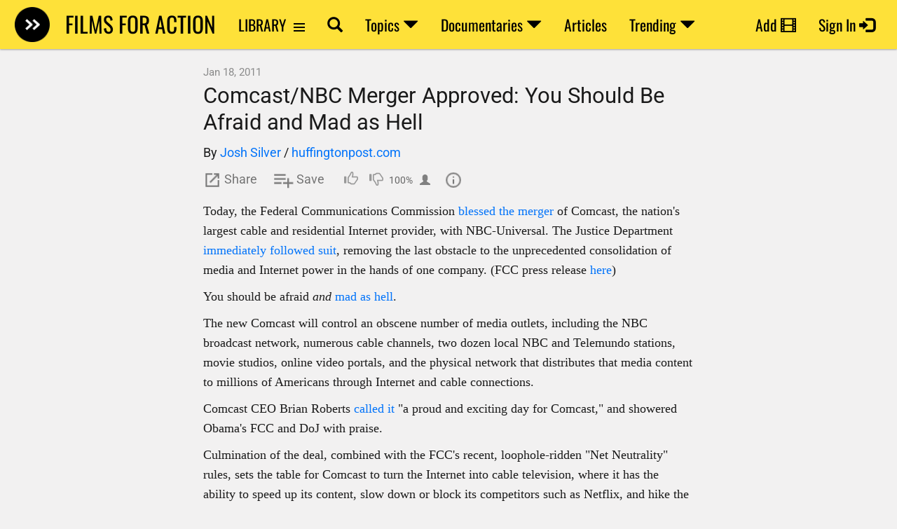

--- FILE ---
content_type: text/html; charset=utf-8
request_url: https://www.filmsforaction.org/news/comcastnbc-merger-approved-you-should-be-afraid-and-mad-as-hell/
body_size: 39734
content:


<!DOCTYPE html>

<html id="html">

<head><meta charset="utf-8" /><meta http-equiv="X-UA-Compatible" content="IE=edge" /><title>
	Comcast/NBC Merger Approved: You Should Be Afraid and Mad as Hell | Josh Silver
</title><link href="/bundles/styles?v=NI8n09brDmS77Lu_ACZiqCrAajFmO-JkIEG7O2V_TFk1" rel="stylesheet"/>


        <style type="text/css">@font-face {font-family:Open Sans;font-style:normal;font-weight:400;src:url(/cf-fonts/s/open-sans/5.0.20/latin-ext/400/normal.woff2);unicode-range:U+0100-02AF,U+0304,U+0308,U+0329,U+1E00-1E9F,U+1EF2-1EFF,U+2020,U+20A0-20AB,U+20AD-20CF,U+2113,U+2C60-2C7F,U+A720-A7FF;font-display:swap;}@font-face {font-family:Open Sans;font-style:normal;font-weight:400;src:url(/cf-fonts/s/open-sans/5.0.20/cyrillic-ext/400/normal.woff2);unicode-range:U+0460-052F,U+1C80-1C88,U+20B4,U+2DE0-2DFF,U+A640-A69F,U+FE2E-FE2F;font-display:swap;}@font-face {font-family:Open Sans;font-style:normal;font-weight:400;src:url(/cf-fonts/s/open-sans/5.0.20/latin/400/normal.woff2);unicode-range:U+0000-00FF,U+0131,U+0152-0153,U+02BB-02BC,U+02C6,U+02DA,U+02DC,U+0304,U+0308,U+0329,U+2000-206F,U+2074,U+20AC,U+2122,U+2191,U+2193,U+2212,U+2215,U+FEFF,U+FFFD;font-display:swap;}@font-face {font-family:Open Sans;font-style:normal;font-weight:400;src:url(/cf-fonts/s/open-sans/5.0.20/vietnamese/400/normal.woff2);unicode-range:U+0102-0103,U+0110-0111,U+0128-0129,U+0168-0169,U+01A0-01A1,U+01AF-01B0,U+0300-0301,U+0303-0304,U+0308-0309,U+0323,U+0329,U+1EA0-1EF9,U+20AB;font-display:swap;}@font-face {font-family:Open Sans;font-style:normal;font-weight:400;src:url(/cf-fonts/s/open-sans/5.0.20/hebrew/400/normal.woff2);unicode-range:U+0590-05FF,U+200C-2010,U+20AA,U+25CC,U+FB1D-FB4F;font-display:swap;}@font-face {font-family:Open Sans;font-style:normal;font-weight:400;src:url(/cf-fonts/s/open-sans/5.0.20/cyrillic/400/normal.woff2);unicode-range:U+0301,U+0400-045F,U+0490-0491,U+04B0-04B1,U+2116;font-display:swap;}@font-face {font-family:Open Sans;font-style:normal;font-weight:400;src:url(/cf-fonts/s/open-sans/5.0.20/greek/400/normal.woff2);unicode-range:U+0370-03FF;font-display:swap;}@font-face {font-family:Open Sans;font-style:normal;font-weight:400;src:url(/cf-fonts/s/open-sans/5.0.20/greek-ext/400/normal.woff2);unicode-range:U+1F00-1FFF;font-display:swap;}@font-face {font-family:Open Sans;font-style:normal;font-weight:800;src:url(/cf-fonts/s/open-sans/5.0.20/hebrew/800/normal.woff2);unicode-range:U+0590-05FF,U+200C-2010,U+20AA,U+25CC,U+FB1D-FB4F;font-display:swap;}@font-face {font-family:Open Sans;font-style:normal;font-weight:800;src:url(/cf-fonts/s/open-sans/5.0.20/latin-ext/800/normal.woff2);unicode-range:U+0100-02AF,U+0304,U+0308,U+0329,U+1E00-1E9F,U+1EF2-1EFF,U+2020,U+20A0-20AB,U+20AD-20CF,U+2113,U+2C60-2C7F,U+A720-A7FF;font-display:swap;}@font-face {font-family:Open Sans;font-style:normal;font-weight:800;src:url(/cf-fonts/s/open-sans/5.0.20/greek-ext/800/normal.woff2);unicode-range:U+1F00-1FFF;font-display:swap;}@font-face {font-family:Open Sans;font-style:normal;font-weight:800;src:url(/cf-fonts/s/open-sans/5.0.20/cyrillic/800/normal.woff2);unicode-range:U+0301,U+0400-045F,U+0490-0491,U+04B0-04B1,U+2116;font-display:swap;}@font-face {font-family:Open Sans;font-style:normal;font-weight:800;src:url(/cf-fonts/s/open-sans/5.0.20/cyrillic-ext/800/normal.woff2);unicode-range:U+0460-052F,U+1C80-1C88,U+20B4,U+2DE0-2DFF,U+A640-A69F,U+FE2E-FE2F;font-display:swap;}@font-face {font-family:Open Sans;font-style:normal;font-weight:800;src:url(/cf-fonts/s/open-sans/5.0.20/greek/800/normal.woff2);unicode-range:U+0370-03FF;font-display:swap;}@font-face {font-family:Open Sans;font-style:normal;font-weight:800;src:url(/cf-fonts/s/open-sans/5.0.20/vietnamese/800/normal.woff2);unicode-range:U+0102-0103,U+0110-0111,U+0128-0129,U+0168-0169,U+01A0-01A1,U+01AF-01B0,U+0300-0301,U+0303-0304,U+0308-0309,U+0323,U+0329,U+1EA0-1EF9,U+20AB;font-display:swap;}@font-face {font-family:Open Sans;font-style:normal;font-weight:800;src:url(/cf-fonts/s/open-sans/5.0.20/latin/800/normal.woff2);unicode-range:U+0000-00FF,U+0131,U+0152-0153,U+02BB-02BC,U+02C6,U+02DA,U+02DC,U+0304,U+0308,U+0329,U+2000-206F,U+2074,U+20AC,U+2122,U+2191,U+2193,U+2212,U+2215,U+FEFF,U+FFFD;font-display:swap;}@font-face {font-family:Oswald;font-style:normal;font-weight:400;src:url(/cf-fonts/s/oswald/5.0.18/cyrillic-ext/400/normal.woff2);unicode-range:U+0460-052F,U+1C80-1C88,U+20B4,U+2DE0-2DFF,U+A640-A69F,U+FE2E-FE2F;font-display:swap;}@font-face {font-family:Oswald;font-style:normal;font-weight:400;src:url(/cf-fonts/s/oswald/5.0.18/cyrillic/400/normal.woff2);unicode-range:U+0301,U+0400-045F,U+0490-0491,U+04B0-04B1,U+2116;font-display:swap;}@font-face {font-family:Oswald;font-style:normal;font-weight:400;src:url(/cf-fonts/s/oswald/5.0.18/latin-ext/400/normal.woff2);unicode-range:U+0100-02AF,U+0304,U+0308,U+0329,U+1E00-1E9F,U+1EF2-1EFF,U+2020,U+20A0-20AB,U+20AD-20CF,U+2113,U+2C60-2C7F,U+A720-A7FF;font-display:swap;}@font-face {font-family:Oswald;font-style:normal;font-weight:400;src:url(/cf-fonts/s/oswald/5.0.18/vietnamese/400/normal.woff2);unicode-range:U+0102-0103,U+0110-0111,U+0128-0129,U+0168-0169,U+01A0-01A1,U+01AF-01B0,U+0300-0301,U+0303-0304,U+0308-0309,U+0323,U+0329,U+1EA0-1EF9,U+20AB;font-display:swap;}@font-face {font-family:Oswald;font-style:normal;font-weight:400;src:url(/cf-fonts/s/oswald/5.0.18/latin/400/normal.woff2);unicode-range:U+0000-00FF,U+0131,U+0152-0153,U+02BB-02BC,U+02C6,U+02DA,U+02DC,U+0304,U+0308,U+0329,U+2000-206F,U+2074,U+20AC,U+2122,U+2191,U+2193,U+2212,U+2215,U+FEFF,U+FFFD;font-display:swap;}@font-face {font-family:Roboto;font-style:normal;font-weight:400;src:url(/cf-fonts/s/roboto/5.0.11/latin-ext/400/normal.woff2);unicode-range:U+0100-02AF,U+0304,U+0308,U+0329,U+1E00-1E9F,U+1EF2-1EFF,U+2020,U+20A0-20AB,U+20AD-20CF,U+2113,U+2C60-2C7F,U+A720-A7FF;font-display:swap;}@font-face {font-family:Roboto;font-style:normal;font-weight:400;src:url(/cf-fonts/s/roboto/5.0.11/vietnamese/400/normal.woff2);unicode-range:U+0102-0103,U+0110-0111,U+0128-0129,U+0168-0169,U+01A0-01A1,U+01AF-01B0,U+0300-0301,U+0303-0304,U+0308-0309,U+0323,U+0329,U+1EA0-1EF9,U+20AB;font-display:swap;}@font-face {font-family:Roboto;font-style:normal;font-weight:400;src:url(/cf-fonts/s/roboto/5.0.11/latin/400/normal.woff2);unicode-range:U+0000-00FF,U+0131,U+0152-0153,U+02BB-02BC,U+02C6,U+02DA,U+02DC,U+0304,U+0308,U+0329,U+2000-206F,U+2074,U+20AC,U+2122,U+2191,U+2193,U+2212,U+2215,U+FEFF,U+FFFD;font-display:swap;}@font-face {font-family:Roboto;font-style:normal;font-weight:400;src:url(/cf-fonts/s/roboto/5.0.11/cyrillic/400/normal.woff2);unicode-range:U+0301,U+0400-045F,U+0490-0491,U+04B0-04B1,U+2116;font-display:swap;}@font-face {font-family:Roboto;font-style:normal;font-weight:400;src:url(/cf-fonts/s/roboto/5.0.11/cyrillic-ext/400/normal.woff2);unicode-range:U+0460-052F,U+1C80-1C88,U+20B4,U+2DE0-2DFF,U+A640-A69F,U+FE2E-FE2F;font-display:swap;}@font-face {font-family:Roboto;font-style:normal;font-weight:400;src:url(/cf-fonts/s/roboto/5.0.11/greek/400/normal.woff2);unicode-range:U+0370-03FF;font-display:swap;}@font-face {font-family:Roboto;font-style:normal;font-weight:400;src:url(/cf-fonts/s/roboto/5.0.11/greek-ext/400/normal.woff2);unicode-range:U+1F00-1FFF;font-display:swap;}</style>

        <link rel="icon" type="image/png" href="/i/favicon.png">
    <meta name="viewport" content="width=device-width, initial-scale=1.0, maximum-scale=1.0, user-scalable=no" /><link rel="alternate" type="application/rss+xml" href="/feeds/data.ashx" title="Rss feed for www.filmsforaction.org" />
    
<meta name="author" content="Josh Silver" />
<meta property="og:title" content="Comcast/NBC Merger Approved: You Should Be Afraid and Mad as Hell | Josh Silver" />
<meta name="twitter:title" content="Comcast/NBC Merger Approved: You Should Be Afraid and Mad as Hell | Josh Silver" />
<meta name="description" content="Today, the Federal Communications Commission blessed the merger of Comcast, the nation&#39;s largest cable and residential Internet provider, with NBC-Universal. The Justice Department immediately followed suit , removing the last obstacle to the unprecedented consolidation of media and Internet power in the hands of one..." />
<meta property="og:description" content="Today, the Federal Communications Commission blessed the merger of Comcast, the nation&#39;s largest cable and residential Internet provider, with NBC-Universal. The Justice Department immediately followed suit , removing the last obstacle to the unprecedented consolidation of media and Internet power in the hands of one..." />
<meta name="twitter:description" content="Today, the Federal Communications Commission blessed the merger of Comcast, the nation&#39;s largest cable and residential Internet provider, with NBC-Universal. The Justice Department immediately followed suit , removing the last obstacle to the unprecedented consolidation of media and Internet power in the hands of one..." />
<link rel="canonical" href="https://www.filmsforaction.org/news/comcastnbc-merger-approved-you-should-be-afraid-and-mad-as-hell/" />
<meta property="og:url" content="https://www.filmsforaction.org/news/comcastnbc-merger-approved-you-should-be-afraid-and-mad-as-hell/" />
<link rel="image_src" href="https://www.filmsforaction.org/img/wide/039c2d2e-5a14-496b-82fd-37498902efed.jpg" />
<meta property="og:image" content="https://www.filmsforaction.org/img/wide/039c2d2e-5a14-496b-82fd-37498902efed.jpg" />
<meta name="twitter:image" content="https://www.filmsforaction.org/img/wide/039c2d2e-5a14-496b-82fd-37498902efed.jpg" />
<meta property="og:type" content="filmsforaction:article" />
<meta name="medium" content="news" />
<link rel="apple-touch-icon" href="https://www.filmsforaction.org/i/apple-touch-icon.png" />
<link rel="preload" as="image" href="/i/ffa-logo.png" /><meta property="og:site_name" content="Films For Action" />
<meta property="fb:app_id" content="346149216814" />
<meta name="twitter:card" content="summary_large_image" />
<meta name="twitter:site" content="@filmsforaction" />
</head>


    <body id="body" class=" device-desktop">


    <!-- Analytics -->
    
    <!-- Google tag (gtag.js) -->
    <script async src="https://www.googletagmanager.com/gtag/js?id=G-47WSSLG0QH"></script>
    <script>
        window.dataLayer = window.dataLayer || [];
        function gtag() { dataLayer.push(arguments); }
        gtag('js', new Date());
        gtag('config', 'G-47WSSLG0QH');
    </script>
    
    

    <!-- Intellisense -->
    


    <!-- Javascript Error Alert -->

    <form method="post" action="./" id="form1" novalidate="" onsubmit="return CkEditorTextBox_SetHiddenFieldIfAny();">
<div class="aspNetHidden">
<input type="hidden" name="__EVENTTARGET" id="__EVENTTARGET" value="" />
<input type="hidden" name="__EVENTARGUMENT" id="__EVENTARGUMENT" value="" />
<input type="hidden" name="__VIEWSTATE" id="__VIEWSTATE" value="OX5xo1JmjlrJ+wZmwcYU8E4i2sok79FIFUua0xb/HsQemUK/KoWIUKpbX616g7nFi5YmuZInQIX/r/VO8mkRrVKcUvOOsDauPPUJqywol/AWkHKdbajYB84Mfmb7uLnSu3jyr9tpJUutJTtpkDDa3Q7Zkn0wS4HqI7pDZ4HzcG/2IV0KW+wPECaWMP7dxZVA08/JpMUFShglar9V9rk3isgxqxFT1lLaCgs0z0egqgrkfv0hsOf4ZanQJEePjRbciUHjg48A1jNF6yMPzmh3MrQ4EJL3N828DNJzr1vP+/AbnUMOd8mH0u822aYePgxLXVK9xe8TnEcm8rHd284TJLjOwKQCvPL1eH+7oladA3wwcRmzB6N5LAQpMZxyXSzHOCpYkQbawnoOWzy+/ovhGLlU2q8N4G4EzAKayOEbMfXZtucEG9/obzcgXgQYlq4kLWEoBnjKfrnvcBvhIZFMcVfk9cxhoI9IOFcNShOmrkeSu6HoOVR2Wd8WUL1zCSfsReOeM9G34owPcpWciiwyEn+wgU+9XQCrxvc+JzWRn5oBCnTmSHU1BCibjUMI24Ac6V/1NBbL5XsEWis72XGl3IoNzHCS3G+ySqQfK0k+LbbHmHtL4gWHINFBpjOiCWkgJOFM9RZZzyCWsLo4sRQob9RckeHa/ZUOqsPN0ixv4ARQ8QbtzVta56upoUj4Ue1/Ub2oxFw6qnffvny/WGG6Stu2CVsnefqvEwNAQPI2tmf3lWcmuYNUG3W9xyaIRBH6xuWB2e2+1fMira+Vw2Nsadrs95wF92MV+AD04zdDCxAsEtcvTvrjuhK4QibThjA4LmW6m8MhW30mJzxQ242W0PNAIWeuf00u9yU8paLh5OgdTEDU3vXCwBpElySQ5VMTU2Ff5FIANu/lYFkksOixWvyidZSD7rl07QmDLXreUWsjeNUKGcGWAKBvnInV152vU7ZnQy8ZV5dUXZovQfSCLIyMnN88M3Va85by0mA8OJyf/Lk6Wo2uBXlK6u09a9Lkx1aVlFvKDp/Z4MzSv1AmZFCPFIGyHlnFkOmZ/H9top7Grb5dc0b+ckqSXTeHVWwqODuYt/DzmRGk+WRmEDZtsqaW5PAUpB/5rvBW3WUpPS9UZobTQLukm2b5dqUKPROzV9YFSsUE7Xl4OtTPvSk2Q7a6zFDONvTYS9+8prua/8rGJQq9JrhREYmG1YobIKVdobKj/gcTEST7Hd8Hd2tX+OtyFeBjuELnwRGQFsqMK1FxoJ75judNJz9O5U0c8Vw8hFYgqhQ9HeRnqJsi5NbrX2T/uUTy/0F/ybheLK00ZhU+1TZQhfbsxqTxguS2Snbqg+3SH8LoKAqXRbiOLonezZwTl35qm7PqTxkJybf4rYclPHY2hyrA8SGMwwTEO1ZjG8UFVjBefcN2LHsJhAT5eG6zFyN4GwCwZSHHTJP2MXP5d8Ioh2qPwTahw1qfUVssPMPbiwkTM3uJ08ErcauxttEuyWW6D/Fmj2c0DtUQJOcdAx65Hxgdby66yuENF1nRMNHLI+uxMi+MsR24LeHdKIqJR14Gi7Vo9tH1RIF3pR+wqh1tWeb5J2VWvhIA6voWgU16UjqAaB1PZxAUYftBqnQ/jMEBbXvapFzpEsoJpMc4q0f3LGyFjliloAR81E2GK8kk8jloWG0Tb1+om2BrMJyl+8AJNsKtjuMWJiy47dPaBsTYK9Jsm8A8RZj6FOAcFX1TacCCWdjPXennlM2XBNfbQY18115mxkDPdJzzjbechZGJSlaac9snScQ0PiCG6eDKZeegFPOUza6EPKxCEw/0Y7An6Fxix8+Z7J6kQXhmCtYT4IpFRCNdTXjqwLHM3MOA+a8ZtzB1g5SB9b0f/Gdi8U+QBA94PqLmoNwHhttNdPP+5TBa3APZp+ZTNitwPjfthW1jFlDuLvL1X47GVKccwOZah6bBPqnvZ74o0fFDNmRcMUgxJYfaFu0T/pBls+WlNUegoZ/+bySL+4lIqjcYGYxtO6nenjYkQMjpMHVvWEHrS7xk9yM5na0OT9tPaX2lS3GbId5nrM5Qwrv3CgrhEX1MHqV4dhemNwbttS6hsUTSxE4BN69YFe89062ibra+iLPIEz/MfxUkztma61ZNQtvrVx/oWtgJelBFNj52UxZx/Iu0KJIVrq+DScTrRW6sBadDXSaPWTZ13qBWK9YkM7HQixMNLJRwNlAlfNc5PPKnHm9twQ3p9bS71oqFPQNIpW4gCFstONDWBdD8DfLlnR6eUrt3lAV4/50Cy0aMl3Y3l+0nK9AWauBGqI+AXeoVJ5swLIskxIR7qHj+pSZJQEL6V+u2uhya1DayFT5uPeDoWvwtnWj+b/[base64]/1SHHhSbkCq1Gk9tvsISSChze+gVBcZMsMCmSYGA1tsj4MMCosakS9/1gStiEjyiK1/wqTsVyCf3e4wRQBNzFjJrHp/cqSLnMJS2V5MOhRhuu90/uIksqTgsganyoCAldlxcYRagLLHfJi8Ix8H7JHI6q0ORhqyAb5hrFtOx3EGJIk4IFRfBYYqIAPeJmFYwh04i45WMRnyIfbceJJXqpzkl3juHIC0HxN/yy5FyHg7iMkwUsqnU4lNBiEAnMCSe8wOY+NTNqx/aViX8vTNOHKQvcQYXYduDXmtWAh8GaFNCRz7kqAycwMeKnoL2VenJqR0TnEkkyptfKIRxRGZ64TxiatH2dlwQzhaqLKudg9JK5hZczXAbjC84TStiL3SuWdPNDAs4th0u0F2qYvC9Cyg/QGoAro1EISG3XqR+qCEGP8Ennov3s9L08iet7HELH21Qd7fQLKZgVQL5+5e8eT4O3Zb/mPQICS8ZEvIuklJOpirKUbPnku63F4/KPIiz7JcVx5/[base64]/B7P8MYRGIHIL42YcC9lcl4oi8uh1XLqlgBlXta5riyjBfoJfnKLfk+H80bVsPqhYs0KYOSu6SU9fexM8tTCM0jcOl67YVgadhPdGWrRSI/i41AUXSeUCOiS9Fvebn1R8YD9xY7Mqs0TP0fncOlAjnW3JyfwBfESLKdvBaloMnuvCxAM/1E4v+vxi4/JZ98VldEhq3B+sm/Q0qLmZm4JU+LnNSk+qp/7ZMQrJRjwKl2q5Mmz/6MW5ToWe3oZBQx0gqWHAJ++vlEKohrRB/cOGnqOKwxDzUFQzSj4784N9TPum3fI2Qer78+hWfv6AwCfkKQjg68eQq/Gl5bA+mp/8w56s6SdZSTOh98AkNPWjSAKLbrBu5H1kmFE1gQGOU8Xs+x3cgsw9jh6o5N3xA2nKfmK/4MiqnSmCJ9sC8skA8DDvENumOOhXsrcF8x7/hYZhnOlVYEkGGYhZ/efjoURXd/3a9+8HK+6Kx1KSOe76MsYNfHIvFcG9w2rSvQh5u7vgOuMFnlysh1mcbWfSmsgWvKfYSPM+xw42udfNVYfJXi8COKup/eDxyXRp0Ck0hI1Q/+tpOg9WeQqJV8amnx5PRl2NTJP/RX48hxooIreGSNC6gmcNNkwLXq9jgWwXYOQLWouvP0Z+cS3ZMLxxhBSpyqOVkLkLPq5AsYW1ijPpehHFFMhkWf2WByaQmtqwXaIYbej+VERf++Gf5JxWYRVJ/e+BnG2zfLnzFArxoOdCmO+K/y1SOwqmjA8Vninmf6d1Ghttf/bRy7i12oN514pnoyW+pDB0nbMKQrASr7v1BmVH+gxWiOoBydejhtsk9Ghc5rISWss53JK2JUtsDlmA4JUd5e0TNS4VBwmaN3busw2Z5BNtzhkXct7ysgLfNUb/WhqRF6hf+MXZOzYQWoV7vIpsLUhFYsx7eEgeiYP+wMYa85lXl62qrVIq6K0AU9rzKkpdUvlLR1gYANRNYccmvRugkFCdjjzyp1WSEMExI1T3hfQ29w6eCi1z+UcRYH3E04r3FJhMKv1dwIMWevIjl8rAFUNRqGCgvL/QfHCqnSJhUFC2jJrn06eRPLv8M6tz/jhoiloS4y53f17FN5vC9mke/soRayWu4VVGRjQZyceirCZPyLC04Hd/suF6opAhmgBfgrBNYDd6pP9KGZU0/[base64]/rAN1YQ7QOp2d7JmTZMk+u1lbA5bpxWdk+77QOg50yvdGihSFCV05fo6GkOPvJRiT5/sIfxn8p7tx+6Nd5/C+CRx1cD/fL/Yq1n1BWaeypAY/MHAPYCD5awjMOUBWRzlxzzLGIp21wZknu7Tp7bFRWH/Ln1g4KK50lSb+SIPdnRBNkXK4hh3XXpa7nWjrOOWWrF78SH2jt7YyAmRdskxJrYc084PgWBI9h4xjsWvwTqBSQkp2hxk4diW67ti/cKSW9WYfOUsk8OwOIFM27PxcZxEAaSofswJuL9nTafmG8/nYSbeFRy9+DqxDiTXKZHeioyKSlZd4T0v3yl3wRdmOy+82ppk0J8JXlf216r5mJyxRZz9KH8esY5GTHcGf8Yfn/uuGkRIDQoDWbJUwLwSmu6L1zyr7qCfHIUUU0M3foybeXVXkPiDpcdVpJNLrm+lfJquvVwZl1F1ENHYGVnK+DOrKpuAkvrcNWri6MlPafm3IPinkKtSI6n0vZoq3xWd79CXz85/j9QWxnlWXpf1RVCQ76Bh3NowDTuML6d0K4mSMC+/36CFadA8TBClRNhwIvFK+QlxRdBhSrd88mbCDocwYP54Sk3yeVlpOU3gcn6Q9u5QUpYt4X0NuL1sWbcNWCeIlHpOGzGh+JAO43kiVruPlcFS3xYj0k0Pd+ltAzzaW+L5O6ByNUjpkXjL6LIRZJmehqoY8M25A4lF3iIFa0vKxeJEg5MCHLwtPvHCvoY/LQGQfx5V/207N6BSJS7MKDWi4u1uUbbo+0TefFh1wKYprTvmWYk1kRG3lVuhiis7MFO4Vg9v+sVjWX0v1MZF2k7bJoJRXZ5mCFXNILw3ISM0XW0Ph6mnaESn6xa+iID6fnXV0HqCN/1xYIV6kyDjx9ezhQ5wFywF6IFqAd1NRrR5GNrd+LyJi7n1qbrYPr15KlxyTHSdq3sRIlEX3cLR5xLLNXbjOQ0JNUKhSJG+JcyWzS9cfNYPQJVysHTvS1p/pw9m/ROzRFOp/VueupcmtPSLaivDyQj7hrUBN4UAJwlRqmqdcWr9oUDgilDPJZHkQ9+LuZOR8fV4ZFj4PJCqrHfywJL75dU73PLX3dGietB2C/su2/Akvn0g38b5LVHf3Q+ZCiIKhiwMjGy0YTN/8B9MYMRItW9OMoT0kgTDciCT9VLRYr/fY1AIH+CcCSIs9sKYuSlPsNRS6nhYA+qMy6ckunYlNeiQf4uYHOIsJMk4PKucm5BF/TASoI3Z3bRxrvxkPujl+wPPaM2/iuwV8Qic56yWrRAj6qt9f+5u+4aFzb88zEKINiCjvPHkTn07wcGCOdvWUuIxttHaZ43S3g6i8bGzaisBPfDP2dabBhdYM83Vykgv/UzuPu1F7v403Rhdq0pSn/q8th0jT20uNpYalbVKVByLQvaxFuXl2Y0xXWFVR6RhEP6uc2rwo/JHLVzMRq8mw0CuDA9T4tho65NcFwZM6Vh1WJK7J0igKmkdEsomQGely79xmw9g5Z4Tp83wpEnwVPAsUZWP8OuwGbx+B0S4UZDLowWYgKXBHnH6E3bpoRNj/s/QNmrkY7aZtIB67puRX+kXIGZj5d6yyH0ABUB4fCLzD4jeA1McOVSdPazEB3/UNL9/E0q+0qqOa7hRt4jmleqhtn334rWr3zQI+hOWh66e0/mWSkNH+FuzMeCODAnOujdM9nLXvwQCtVQB+bGeuNcEHKAGX/1fAcg2PZEKqXzuMvyCte5ztYYVC8CW/KsBZQA4uHg8M0ODq0x1chdIqhspnFmvKtDSvLwJ9cMe3hCAEX2xwFYgfo+Mk7HV0YQ/TyYomJPTKhB7xO4oShCcJ2UtqvGGqHykMkGBb3lSW3Bh1AN11j7z1GszYb1dNxctP6WCDRgJ4iGdpRYTv/siMnTcuVu0X/l4OP1LTjXx3E01RaDrKevo1GI2xiMjvAKlfINmpD/AB5oBrdCN/k7QttIUTR+w9Bj22ItlMADfDijjtFiIyIO7hNKYGRIQ6JGqmMBnN0oQ8tcsAaoT2Q/7KJ1hpmWOIUcE58VXvWjyhSnsR5F+qACv5et/[base64]/6QldkaiPFeSWnincwwh+dU2SewgH4P3yLFGpxu0lU6VAQsC0fTyaEMCO6HY7noD0oVxF9CJ87M7uJUjq6x+SauurHmv3Z7R+ePIQO+zqYJnpg4BFaCVA/R5b3TM95jWx99ZqCg1d2zRe1werU9dTzwryDBHaaHPlovjRALv/tcDJO5zt+Dp6684V5fCrOUZm2HCSx+9yOu6twYS1QHADXma07NIUAQXZX36IaCpPLBw29VcVjygpb6Stw1piZbbPs1sQTlU6ga1/u1V8TN+0A1yeiDjdmb1K/kDYJCjHGrPztBJbilbMCfjms8koviUsgKXdi9ZoUJyOg9uYtCTkqgDM+CO8f0F84+3i8KrBXGQtkjHTpDcZY/[base64]/ZQ9riNbMeMsYYeLkaqnDujXGX0uQvaAz4zXhr6Y233bxoScBnNIZgDV/PdqhLFsfVNPu65C2yh+IJLumUnoPIk6553uhIRlhon/8YTTfbU5Bw0pk5K7MQgWLWWymorGs85taWl4qhlK4Sn1GeHShnxJFTp33MWYca50pmF7hvHtf7E=" />
</div>

<script type="text/javascript">
//<![CDATA[
var theForm = document.forms['form1'];
if (!theForm) {
    theForm = document.form1;
}
function __doPostBack(eventTarget, eventArgument) {
    if (!theForm.onsubmit || (theForm.onsubmit() != false)) {
        theForm.__EVENTTARGET.value = eventTarget;
        theForm.__EVENTARGUMENT.value = eventArgument;
        theForm.submit();
    }
}
//]]>
</script>



<script src="/bundles/MsAjaxJs?v=Q41Cc6g3OyBc1qkvtjQSXbuBTNNqNuWBAQFWaQ_cFYE1" type="text/javascript"></script>
<script src="/bundles/WebFormsJs?v=HDzYbp1I-0OjeDOqgp58j1M7WkX_bTIZQ3Lzs5EexyQ1" type="text/javascript"></script>
<div class="aspNetHidden">

	<input type="hidden" name="__VIEWSTATEGENERATOR" id="__VIEWSTATEGENERATOR" value="622243BC" />
	<input type="hidden" name="__EVENTVALIDATION" id="__EVENTVALIDATION" value="eGSwo8x6ZOio8ftto21VzF1Y8u0C7n0icnxLDo1TGlAYFMSgfATUJvOFlWFFju/9KQ8nExAln06lP8+GKj0V4yiiECRBmNOGGd4IwL1Y8owb5M+E8bGK/+XAHiAWekUswbXCQkoAa0EIV3F+p+yDTq7tA5rKJI9QM+Pc+ogCWOCLXDcgkMak/fJkMFu9QHjQywwc1Lu6/WjAAMVr2wvJTQrXLOdbOgW5Wa4SxXssDa12gJlw0sqNNYWhYviywUwe0wGzPuR/eBM/QpHcMwlDGzgoUn6/RdtQCMfQMn5rOcp1bJAMihEtJradWJAvAySaZOP1XM5I+kOniA7GbWcKff1lqgc1jChrk2pjWmlaW3zrTISjh3kmZrRpiDMCfygsLyTGVtJWCCAINruUQWHMrKAIzrtCyFnTXQPFfAStRl4ILHY4lvsWLV5lT32eo4G+" />
</div>

        <script type="text/javascript">
//<![CDATA[
Sys.WebForms.PageRequestManager._initialize('ctl00$ctl07', 'form1', ['tctl00$header$ctl07','header_ctl07','fctl00$header$headerQuickSearch$updatePanelSiteSearch','header_headerQuickSearch_updatePanelSiteSearch','tctl00$C$ctl00','C_ctl00','tctl00$C$rate$updatePanel','C_rate_updatePanel','tctl00$C$rate$updatePanelUserRatingsList','C_rate_updatePanelUserRatingsList','tctl00$ctl08','ctl08','tctl00$updatePanelMaster_ModalLogIn','updatePanelMaster_ModalLogIn','tctl00$ctl13$upEmbed','ctl13_upEmbed','tctl00$ctl13$upButtons','ctl13_upButtons','tctl00$ctl13$upInfo','ctl13_upInfo','tctl00$ctl13$upTriggers','ctl13_upTriggers','tctl00$ctl13$updatePanelMoreInfo','ctl13_updatePanelMoreInfo','tctl00$ctl13$upInfoModal','ctl13_upInfoModal'], ['ctl00$header$headerQuickSearch$hiddenButtonSiteSearch','hiddenButtonSiteSearch'], ['ctl00$header$headerQuickSearch$buttonSiteSearchFull','buttonSiteSearchFull'], 90, 'ctl00');
//]]>
</script>



        

        <div class="toast"></div>

        


<div class="Header">
    
    
    <header class="Shadow-menu">

        <div class="container container-fullWidth">

            <div class="Flex-row">

               <!-- Logo - hidden on extra small mobile -->
            <div class="cursor-pointer Header-button Header-button-logo" onclick="Redirect(&#39;/library&#39;);">
	
                <div class="Header-logo">
                    <img src="/i/ffa-logo.png" alt="Films For Action" height="30" width="30" class="Header-brandLogo" loading="eager" decoding="async" fetchpriority="high" />
                </div>
            
</div>

            <!-- Separate link for the header title -->
            <div class="cursor-pointer Header-button Header-title" onclick="Redirect(&#39;/&#39;);">
	
                <div class="Header-buttonText Header-brandText">
                    FILMS FOR ACTION
                </div>
            
</div>

                  
                <div class="Header-button hidden-xs hidden-sm" data-animation="hoverFadeIn" data-hover-target="desktopExploreMenu" data-hover-full-hide="true" data-hover-delay="100">
                    <div id="desktopExploreMenu" class="Header-dropDownMenu Shadow-menu">   
                        

<div class="ExploreMenu">

	<!-- Admin Section - Now uses same styling as other sections -->
	

	<div class="clearfix">
		<!-- Categories Section -->
		<div class="ExploreMenu-section ExploreMenu-categories">
			<div class="Page-sectionTitle Page-sectionTitleBlack">
				Categories
			</div>
			<div class="ExploreMenu-list">	
				<a href="#" onclick="library.setFilter('category', undefined);return false;">Everything</a>
				<a href="#" onclick="library.setFilter('category', 'all films');return false;">All Films</a>
				<a href="#" onclick="library.setFilter('category', 'articles');return false;">Articles</a>
				<a href="#" onclick="library.setFilter('category', 'documentaries');return false;">Documentaries</a>				
									
				<a href="#" onclick="library.setFilter('category', 'patron films');return false;">Patron Films</a>
				<a href="#" onclick="library.setFilter('category', 'pay per view films');return false;">Pay Per View</a>
				<a href="#" onclick="library.setFilter('category', 'trailers');return false;">Trailers</a>
				<a href="#" onclick="library.setFilter('category', 'videos');return false;">Videos</a>
			</div>
		</div>

		<!-- Info Section -->
<div class="ExploreMenu-section ExploreMenu-ffa">
	<div class="Page-sectionTitle Page-sectionTitleBlack">
		Info 
	</div>
	<div class="ExploreMenu-list">
		<a href="/about">About</a>
		<a href="/contact">Contact</a>	
		<a href="/donate/">Donate</a>
		<a href="/about/faq/">F.A.Q.</a>
		<a href="/about/getinvolved/">Get Involved</a>
		<a href="/about/subscribe/">Subscribe</a>
		
		
	</div>
</div>

		<!-- Featured Section (separate from Categories) -->
		<div class="ExploreMenu-section ExploreMenu-categories">
			<div class="Page-sectionTitle Page-sectionTitleBlack">
				Featured
			</div>
			<div class="ExploreMenu-list">
				<a href="/trending-videos/">Trending Videos</a>			
				<a href="/trending-articles/">Trending Articles</a>	
				<a href="/trending-documentaries/">Trending Docs</a>
					
				<a href="/walloffilms/">Wall of Films</a>	
			</div>
		</div>

		
	</div>

	<!-- Topics Section - spans full width below -->
	<div class="ExploreMenu-section ExploreMenu-topics">
		<div class="Page-sectionTitle Page-sectionTitleBlack">
			Topics
		</div>
		<div class="ExploreMenu-list">
			<a href="#" onclick="library.setFilter('topic', '1562');return false;">Activism</a>
			<a href="#" onclick="library.setFilter('topic', '1582');return false;">Animal Rights</a>
			<a href="#" onclick="library.setFilter('topic', '1600');return false;">Big Ideas</a>
			<a href="#" onclick="library.setFilter('topic', '1595');return false;">Cities</a>
			<a href="#" onclick="library.setFilter('topic', '1577');return false;">Climate</a>
			<a href="#" onclick="library.setFilter('topic', '1570');return false;">Community</a>
			<a href="#" onclick="library.setFilter('topic', '1567');return false;">Consumerism</a>
			<a href="#" onclick="library.setFilter('topic', '1572');return false;">Corporations</a>
			<a href="#" onclick="library.setFilter('topic', '1564');return false;">Culture</a>
			<a href="#" onclick="library.setFilter('topic', '1573');return false;">Drug Prohibition</a>
			<a href="#" onclick="library.setFilter('topic', '1590');return false;">Economics</a>
			
			<a href="#" onclick="library.setFilter('topic', '1580');return false;">Education</a>
			<a href="#" onclick="library.setFilter('topic', '1591');return false;">Empire</a>
			<a href="#" onclick="library.setFilter('topic', '8421');return false;">Environment</a>
			<a href="#" onclick="library.setFilter('topic', '1574');return false;">Food</a>
			<a href="#" onclick="library.setFilter('topic', '169886');return false;">Gender</a>
			<a href="#" onclick="library.setFilter('topic', '1569');return false;">Globalization</a>
			<a href="#" onclick="library.setFilter('topic', '1575');return false;">Health</a>
			<a href="#" onclick="library.setFilter('topic', '1583');return false;">Human Rights</a>
			<a href="#" onclick="library.setFilter('topic', '1584');return false;">Indigeneity</a>
			<a href="#" onclick="library.setFilter('topic', '1593');return false;">Media</a>
			<a href="#" onclick="library.setFilter('topic', '1581');return false;">Media Literacy</a>
			<a href="#" onclick="library.setFilter('topic', '1601');return false;">Permaculture</a>
			<a href="#" onclick="library.setFilter('topic', '1594');return false;">Philosophy</a>
			<a href="#" onclick="library.setFilter('topic', '1602');return false;">Police & Prisons</a>
			<a href="#" onclick="library.setFilter('topic', '1587');return false;">Politics</a>
			<a href="#" onclick="library.setFilter('topic', '1585');return false;">Social Issues</a>
			<a href="#" onclick="library.setFilter('topic', '1586');return false;">Solutions</a>
			<a href="#" onclick="library.setFilter('topic', '1576');return false;">Sustainability</a>
			<a href="#" onclick="library.setFilter('topic', '1578');return false;">Technology</a>
			<a href="#" onclick="library.setFilter('topic', '1565');return false;">The Big Picture</a>
			<a href="#" onclick="library.setFilter('topic', '1596');return false;">Transition</a>
			<a href="#" onclick="library.setFilter('topic', '1599');return false;">Vision</a>
			<a href="#" onclick="library.setFilter('topic', '1571');return false;">War & Peace</a>
		</div>

		


	</div>
			<!-- Filmmakers Section (separate from Info) -->
<div class="ExploreMenu-section ExploreMenu-filmmakers">
	<div class="Page-sectionTitle Page-sectionTitleBlack">
		For Filmmakers 
	</div>
	<div class="ExploreMenu-list">
		<a href="/about/svod-service/">SVOD Service</a>	
		<a href="/about/tvod-service/">TVOD Service</a>
		<a href="/add/video/">Add Video</a>	
		<br />
	</div>
</div>


	
</div>
                                                    
                    </div>
                   
                    <div onclick="if (Device === 'desktop') { Redirect('/library/'); }" class="Header-buttonText">
                        LIBRARY
						<span class="Header-hamburgerIcon"><span></span><span></span><span></span></span>
                    </div>
                </div>


                
                <div class="Header-button hidden-xs hidden-sm" onclick="HeaderQuickSearch.open()">
                    <div class="Header-buttonText">
                        <span class="glyphicon glyphicon-search"></span>
                    </div>
                </div>

                
                <div class="Header-button hidden-xs hidden-sm" data-animation="hoverFadeIn" data-hover-target="topicsMenu" data-hover-full-hide="true" data-hover-delay="100">
                    <div id="topicsMenu" class="Header-dropDownMenu Shadow-menu" style="width: 760px; left: -100px; padding: 16px;">
                        <div class="ExploreMenu-section ExploreMenu-topics" style="width: 100%; margin: 0;">
                            <div class="Page-sectionTitle Page-sectionTitleBlack">Topics</div>
                            <div class="ExploreMenu-list" style="column-count: 4; column-gap: 20px;">
                                <a href="#" onclick="library.setFilter('topic', '1562');return false;">Activism</a>
                                <a href="#" onclick="library.setFilter('topic', '1582');return false;">Animal Rights</a>
                                <a href="#" onclick="library.setFilter('topic', '1600');return false;">Big Ideas</a>
                                <a href="#" onclick="library.setFilter('topic', '1595');return false;">Cities</a>
                                <a href="#" onclick="library.setFilter('topic', '1577');return false;">Climate</a>
                                <a href="#" onclick="library.setFilter('topic', '1570');return false;">Community</a>
                                <a href="#" onclick="library.setFilter('topic', '1567');return false;">Consumerism</a>
                                <a href="#" onclick="library.setFilter('topic', '1572');return false;">Corporations</a>
                                <a href="#" onclick="library.setFilter('topic', '1564');return false;">Culture</a>
                                <a href="#" onclick="library.setFilter('topic', '1573');return false;">Drug Prohibition</a>
                                <a href="#" onclick="library.setFilter('topic', '1590');return false;">Economics</a>
                                <a href="#" onclick="library.setFilter('topic', '1580');return false;">Education</a>
                                <a href="#" onclick="library.setFilter('topic', '1591');return false;">Empire</a>
                                <a href="#" onclick="library.setFilter('topic', '8421');return false;">Environment</a>
                                <a href="#" onclick="library.setFilter('topic', '1574');return false;">Food</a>
                                <a href="#" onclick="library.setFilter('topic', '169886');return false;">Gender</a>
                                <a href="#" onclick="library.setFilter('topic', '1569');return false;">Globalization</a>
                                <a href="#" onclick="library.setFilter('topic', '1575');return false;">Health</a>
                                <a href="#" onclick="library.setFilter('topic', '1583');return false;">Human Rights</a>
                                <a href="#" onclick="library.setFilter('topic', '1584');return false;">Indigeneity</a>
                                <a href="#" onclick="library.setFilter('topic', '1593');return false;">Media</a>
                                <a href="#" onclick="library.setFilter('topic', '1581');return false;">Media Literacy</a>
                                <a href="#" onclick="library.setFilter('topic', '1601');return false;">Permaculture</a>
                                <a href="#" onclick="library.setFilter('topic', '1594');return false;">Philosophy</a>
                                <a href="#" onclick="library.setFilter('topic', '1602');return false;">Police & Prisons</a>
                                <a href="#" onclick="library.setFilter('topic', '1587');return false;">Politics</a>
                                <a href="#" onclick="library.setFilter('topic', '1585');return false;">Social Issues</a>
                                <a href="#" onclick="library.setFilter('topic', '1586');return false;">Solutions</a>
                                <a href="#" onclick="library.setFilter('topic', '1576');return false;">Sustainability</a>
                                <a href="#" onclick="library.setFilter('topic', '1578');return false;">Technology</a>
                                <a href="#" onclick="library.setFilter('topic', '1565');return false;">The Big Picture</a>
                                <a href="#" onclick="library.setFilter('topic', '1596');return false;">Transition</a>
                                <a href="#" onclick="library.setFilter('topic', '1599');return false;">Vision</a>
                                <a href="#" onclick="library.setFilter('topic', '1571');return false;">War & Peace</a>
                            </div>
                        </div>
                    </div>
                    <div class="Header-buttonText">
                        Topics <span class="glyphicon glyphicon-triangle-bottom "></span> 
                    </div>
                </div>

                
                <div class="Header-button hidden-xs hidden-sm" data-animation="hoverFadeIn" data-hover-target="docsMenu" data-hover-full-hide="true" data-hover-delay="100">
                    <div id="docsMenu" class="Header-dropDownMenu Shadow-menu">
                        <a href="#" onclick="library.setFilter('category', 'all films');return false;">All Films</a>
                        <div class="line"></div>
                        <a href="#" onclick="library.setFilter('category', 'trailers');return false;">Trailers</a>
                        <div class="line"></div>
                        <a href="#" onclick="library.setFilter('category', 'patron films');return false;">Patron Films</a>
                        <div class="line"></div>
                        <a href="#" onclick="library.setFilter('category', 'pay per view films');return false;">Pay Per View</a>
                        <div class="line"></div>
                        <a href="#" onclick="library.setFilter('category', 'videos');return false;">Videos</a>
                    </div>
                    <div onclick="if (Device === 'desktop') { library.setFilter('category', 'documentaries'); }" class="Header-buttonText">
                        Documentaries <span class="glyphicon glyphicon-triangle-bottom "></span> 
                    </div>
                </div>

                
                <div class="Header-button hidden-xs hidden-sm" onclick="library.setFilter('category', 'articles');">
                    <div class="Header-buttonText">
                        Articles
                    </div>
                </div>


                
                <div class="Header-button Header-buttonTrending hidden-xs hidden-sm" data-animation="hoverFadeIn" data-hover-target="trendingMenu" data-hover-full-hide="true" data-hover-delay="100">
                    <div id="trendingMenu" class="Header-dropDownMenu Shadow-menu">
                        <a href="/trending-documentaries/">Trending Docs</a>
                        <div class="line"></div>
                        <a href="/trending-videos/">Trending Videos</a>
                        <div class="line"></div>
                        <a href="/trending-articles/">Trending Articles</a>
                    </div>
                    <div onclick="Redirect('/trending/');" class="Header-buttonText">
                        Trending <span class="glyphicon glyphicon-triangle-bottom "></span> 
                    </div>
                </div>

                <div class="Flex-grow3 active-on-mobile"></div>
                
                <div class="Flex-grow5"></div>

               
                <div class="Header-button Header-buttonAdd hidden-xs hidden-sm hidden-md" data-animation="hoverFadeIn" data-hover-target="addDropDown" data-hover-full-hide="true" data-hover-delay="100">

                    <div id="addDropDown" class="Header-dropDownMenu Shadow-menu">
                     <a href="/add/video/">Add&nbsp;Video</a>
						<div class="line"></div>

                        
                        
                        <a href="/add/article/">Add&nbsp;Article</a>
                        <div class="line"></div>
                        <a href="/create-list/">Create&nbsp;List</a>
                    </div>

                    <div onclick="Redirect('/add/video/');" class="Header-buttonText">
                        Add 
						<span class="glyphicon glyphicon-glyphicon glyphicon-film "></span> 
                    </div>

                </div>

       
       

<div class="Header-button Header-buttonLogIn Header-buttonAdd hidden-xs hidden-sm"
     data-animation="hoverFadeIn"
     data-hover-target="signUpDropDown"
     data-hover-full-hide="true"
     data-hover-delay="180">

    <div id="signUpDropDown" class="Header-dropDownMenu Shadow-menu">
        <a href="/sign-up/">Sign Up </a>
        <div class="line"></div>
        <a href="/contact/">Contact </a>
    </div>

    <div onclick="Redirect('/sign-in');" class="Header-buttonText">
        Sign In
        <span class="glyphicon glyphicon-log-in "></span> 
    </div>

</div>











                <div class="Flex-grow1 visible-xs visible-sm"></div>

               
                <button class="Header-mobileExploreButton navbar-toggle collapsed visible-xs visible-sm" onclick="Header.CollapseLogInMenu();" type="button" data-toggle="collapse" data-target="#mobileExploreMenu">
                    <span class="icon-bar"></span>
                    <span class="icon-bar"></span>
                    <span class="icon-bar"></span>
                </button>

                
                <button class="Header-mobileSearchButton navbar-toggle collapsed visible-xs visible-sm" onclick="HeaderQuickSearch.open()" type="button" style="border:none; background:transparent;">
                    <span class="glyphicon glyphicon-search" style="font-size:18px; color:#333; position:relative; top:4px;"></span>
                </button>


                <button class="Header-mobileLogInButton navbar-toggle collapsed visible-xs visible-sm" onclick="Header.CollapseExploreMenu();" type="button" data-toggle="collapse" data-target="#mobileLogInMenu">
                    <div id="header_personButtonImageMobile">

</div>
                    <span class="glyphicon glyphicon-log-in"></span>
                </button>

            </div>

        </div>

    </header>

    
    <div class="visible-xs visible-sm">
        
        <nav id="mobileLogInMenu" style="height: 0" class="Header-mobileLogInMenu Shadow-menu navbar-collapse collapse" role="navigation" aria-expanded="false">

            <ul class="nav navbar-nav">
                 <li>
                     <a href="/sign-in"><span class="glyphicon glyphicon-log-in "></span> Sign In</a>
                 </li>  
 
                 <li>
                     <a href="/sign-up"><span class="glyphicon glyphicon-user "></span> Sign Up</a>             
                 </li>

                <li>
                    
                </li>

                <li >    
                  <a id="header_myList" href="/member/my-list"><span class="glyphicon glyphicon-glyphicon glyphicon-th-list "></span> My List</a>
                 </li>

                <li>
                    
                 </li>  

                <li>    
                    
                </li> 
                
                <li>
                    
                </li> 
                
                <li>
                    
                </li>

                

                

                
            </ul>

        </nav>

        
        <nav id="mobileExploreMenu" style="height: 0" class="Header-mobileExploreMenu Shadow-menu navbar-collapse collapse" role="navigation" aria-expanded="false">
            
            

<div class="ExploreMenu">

	<!-- Admin Section - Now uses same styling as other sections -->
	

	<div class="clearfix">
		<!-- Categories Section -->
		<div class="ExploreMenu-section ExploreMenu-categories">
			<div class="Page-sectionTitle Page-sectionTitleBlack">
				Categories
			</div>
			<div class="ExploreMenu-list">	
				<a href="#" onclick="library.setFilter('category', undefined);return false;">Everything</a>
				<a href="#" onclick="library.setFilter('category', 'all films');return false;">All Films</a>
				<a href="#" onclick="library.setFilter('category', 'articles');return false;">Articles</a>
				<a href="#" onclick="library.setFilter('category', 'documentaries');return false;">Documentaries</a>				
									
				<a href="#" onclick="library.setFilter('category', 'patron films');return false;">Patron Films</a>
				<a href="#" onclick="library.setFilter('category', 'pay per view films');return false;">Pay Per View</a>
				<a href="#" onclick="library.setFilter('category', 'trailers');return false;">Trailers</a>
				<a href="#" onclick="library.setFilter('category', 'videos');return false;">Videos</a>
			</div>
		</div>

		<!-- Info Section -->
<div class="ExploreMenu-section ExploreMenu-ffa">
	<div class="Page-sectionTitle Page-sectionTitleBlack">
		Info 
	</div>
	<div class="ExploreMenu-list">
		<a href="/about">About</a>
		<a href="/contact">Contact</a>	
		<a href="/donate/">Donate</a>
		<a href="/about/faq/">F.A.Q.</a>
		<a href="/about/getinvolved/">Get Involved</a>
		<a href="/about/subscribe/">Subscribe</a>
		
		
	</div>
</div>

		<!-- Featured Section (separate from Categories) -->
		<div class="ExploreMenu-section ExploreMenu-categories">
			<div class="Page-sectionTitle Page-sectionTitleBlack">
				Featured
			</div>
			<div class="ExploreMenu-list">
				<a href="/trending-videos/">Trending Videos</a>			
				<a href="/trending-articles/">Trending Articles</a>	
				<a href="/trending-documentaries/">Trending Docs</a>
					
				<a href="/walloffilms/">Wall of Films</a>	
			</div>
		</div>

		
	</div>

	<!-- Topics Section - spans full width below -->
	<div class="ExploreMenu-section ExploreMenu-topics">
		<div class="Page-sectionTitle Page-sectionTitleBlack">
			Topics
		</div>
		<div class="ExploreMenu-list">
			<a href="#" onclick="library.setFilter('topic', '1562');return false;">Activism</a>
			<a href="#" onclick="library.setFilter('topic', '1582');return false;">Animal Rights</a>
			<a href="#" onclick="library.setFilter('topic', '1600');return false;">Big Ideas</a>
			<a href="#" onclick="library.setFilter('topic', '1595');return false;">Cities</a>
			<a href="#" onclick="library.setFilter('topic', '1577');return false;">Climate</a>
			<a href="#" onclick="library.setFilter('topic', '1570');return false;">Community</a>
			<a href="#" onclick="library.setFilter('topic', '1567');return false;">Consumerism</a>
			<a href="#" onclick="library.setFilter('topic', '1572');return false;">Corporations</a>
			<a href="#" onclick="library.setFilter('topic', '1564');return false;">Culture</a>
			<a href="#" onclick="library.setFilter('topic', '1573');return false;">Drug Prohibition</a>
			<a href="#" onclick="library.setFilter('topic', '1590');return false;">Economics</a>
			
			<a href="#" onclick="library.setFilter('topic', '1580');return false;">Education</a>
			<a href="#" onclick="library.setFilter('topic', '1591');return false;">Empire</a>
			<a href="#" onclick="library.setFilter('topic', '8421');return false;">Environment</a>
			<a href="#" onclick="library.setFilter('topic', '1574');return false;">Food</a>
			<a href="#" onclick="library.setFilter('topic', '169886');return false;">Gender</a>
			<a href="#" onclick="library.setFilter('topic', '1569');return false;">Globalization</a>
			<a href="#" onclick="library.setFilter('topic', '1575');return false;">Health</a>
			<a href="#" onclick="library.setFilter('topic', '1583');return false;">Human Rights</a>
			<a href="#" onclick="library.setFilter('topic', '1584');return false;">Indigeneity</a>
			<a href="#" onclick="library.setFilter('topic', '1593');return false;">Media</a>
			<a href="#" onclick="library.setFilter('topic', '1581');return false;">Media Literacy</a>
			<a href="#" onclick="library.setFilter('topic', '1601');return false;">Permaculture</a>
			<a href="#" onclick="library.setFilter('topic', '1594');return false;">Philosophy</a>
			<a href="#" onclick="library.setFilter('topic', '1602');return false;">Police & Prisons</a>
			<a href="#" onclick="library.setFilter('topic', '1587');return false;">Politics</a>
			<a href="#" onclick="library.setFilter('topic', '1585');return false;">Social Issues</a>
			<a href="#" onclick="library.setFilter('topic', '1586');return false;">Solutions</a>
			<a href="#" onclick="library.setFilter('topic', '1576');return false;">Sustainability</a>
			<a href="#" onclick="library.setFilter('topic', '1578');return false;">Technology</a>
			<a href="#" onclick="library.setFilter('topic', '1565');return false;">The Big Picture</a>
			<a href="#" onclick="library.setFilter('topic', '1596');return false;">Transition</a>
			<a href="#" onclick="library.setFilter('topic', '1599');return false;">Vision</a>
			<a href="#" onclick="library.setFilter('topic', '1571');return false;">War & Peace</a>
		</div>

		


	</div>
			<!-- Filmmakers Section (separate from Info) -->
<div class="ExploreMenu-section ExploreMenu-filmmakers">
	<div class="Page-sectionTitle Page-sectionTitleBlack">
		For Filmmakers 
	</div>
	<div class="ExploreMenu-list">
		<a href="/about/svod-service/">SVOD Service</a>	
		<a href="/about/tvod-service/">TVOD Service</a>
		<a href="/add/video/">Add Video</a>	
		<br />
	</div>
</div>


	
</div>


            <div class="cl hhhh"></div>
        </nav>

    </div>

    
    

    <div id="header_ctl07">
	
            <input type="submit" name="ctl00$header$hiddenButtonCloseHeaderPatreonCta" value="" id="hiddenButtonCloseHeaderPatreonCta" style="display:none;" />
        
</div>

    
    

<div class="HeaderQuickSearch">
    
    <!-- Search Modal Backdrop -->
    <div id="searchBackdrop" class="search-backdrop" style="display:none;" onclick="HeaderQuickSearch.close()"></div>
    
    <!-- Search Modal Container -->
    <div id="searchModal" class="search-modal" style="display:none;" onclick="if(event.target === this) HeaderQuickSearch.close();">
        
        <div class="search-close" onclick="HeaderQuickSearch.close()">
            <span class="glyphicon glyphicon-remove"></span>
        </div>

        <div class="search-modal-content">
            <!-- Search Inputs -->
            <div id="PanelSiteSearchControls" class="search-controls-container" onkeypress="javascript:return WebForm_FireDefaultButton(event, &#39;header_headerQuickSearch_BEnterPressed&#39;)">
	

                <input type="submit" name="ctl00$header$headerQuickSearch$BEnterPressed" value="" onclick="return false;" id="header_headerQuickSearch_BEnterPressed" style="display:none" />
            
                <input name="ctl00$header$headerQuickSearch$textBoxSiteSearch" maxlength="100" id="textBoxSiteSearch" class="form-control" type="search" placeholder="Search 7,314 videos" autocomplete="off" />
            
                <input type="image" name="ctl00$header$headerQuickSearch$buttonSiteSearchFull" id="buttonSiteSearchFull" class="HeaderQuickSearch-searchIcon" title="" formnovalidate="formnovalidate" src="/i/search-icon-white.png" alt=" " />

            
</div>

            <!-- Search Results -->
            <div class="search-results-container">
                <div id="panelSiteSearchWrapper" class="quick-search-results-wrapper">
	

                    <div id="header_headerQuickSearch_updatePanelSiteSearch">
		

                            

                        
	</div>

                    <input type="submit" name="ctl00$header$headerQuickSearch$hiddenButtonSiteSearch" value="" id="hiddenButtonSiteSearch" style="display:none;" />

                
</div>
            </div>
        </div>
    </div>
</div>

<script>
    var HeaderQuickSearch = {
        open: function () {
            // Check if we need to initialize (first open)
            if (!this._initialized) {
                this._init();
            }
            
            $('#searchBackdrop').fadeIn(200);
            $('#searchModal').css('display', 'flex').hide().fadeIn(200);
            
            // Focus input after transition
            setTimeout(function() {
                $('#textBoxSiteSearch').focus();
            }, 300);
            
            // Lock body scroll
            $('body').addClass('modal-open-no-scroll');
            if (typeof ContentPreviewHelper !== 'undefined') {
                ContentPreviewHelper._lockScroll();
            } else {
                 $('body').css('overflow', 'hidden');
            }
        },
        
        close: function () {
            $('#searchBackdrop').fadeOut(200);
            $('#searchModal').fadeOut(200);
            
            // Unlock body scroll
            $('body').removeClass('modal-open-no-scroll');
            if (typeof ContentPreviewHelper !== 'undefined') {
                ContentPreviewHelper._unlockScroll();
            } else {
                 $('body').css('overflow', '');
            }
        },
        
        _initialized: false,
        _init: function() {
            var self = this;
            // Close on Escape key
            $(document).on('keydown', function(e) {
                if (e.which === 27 && $('#searchModal').is(':visible')) {
                    self.close();
                }
            });
            // Bind navigation keys for search box
            $('#textBoxSiteSearch').on('keydown', function(e) {
                // If global function exists, use it
                if (typeof textBoxSiteSearchKeyPressed === 'function') {
                    textBoxSiteSearchKeyPressed(e);
                }
            });
            this._initialized = true;
        }
    };
</script>
    
</div>



        

        <div id="Master_panelPage" class="Page clearfix">
	

            

            

            

    <div class="Article">

        <div class="Article-sectionHeader container">

            

            
            
            <div class="m h7 Article-width">
                Jan 18, 2011
            </div>
            
            <h1 class="page-title Article-width">
                Comcast/NBC Merger Approved: You Should Be Afraid and Mad as&nbsp;Hell
            </h1>

            <div class="hidden-xs h"></div>

            

            

            

            <div class="relative">
                 
                <div class="Article-attributionTop clearfix Article-width">
                    By <a href="/author/josh-silver/"   >Josh Silver</a>
                    / <a href="http://www.huffingtonpost.com/josh-silver/comcastrophy-comcastnbc-m_b_810380.html"   >huffingtonpost.com</a>
                </div>
               
                <div class="Flex-row Flex-alignItemsCenter Video-controlsBelowList m Article-width">

                     
                     <div>
                         <button type="button" class="btn btn-lg btn-clear Video-buttonMoreInfo" onclick="ContentPreviewHelper.openShareButtonFromContentPage(11908, false);">                      
                         <img src="/i/mat-icons-share.png" /> Share 
                         </button>
                      </div>   

                     
                    <div>
                        <div id="C_ctl00">
		
                                <button id="C_buttonAddToWatchlist" type="button" class="btn btn-lg btn-clear Video-buttonAddToWatchlist" onclick="$(&#39;#hiddenButtonAddToWatchlist&#39;).click();">
                                    <img src="/i/mat-icons-playlist-add.png" />Save
                                </button>
                                
                                <input type="submit" name="ctl00$C$hiddenButtonAddToWatchlist" value="" id="hiddenButtonAddToWatchlist" style="display:none;" />
                             
	</div>
                    </div>
                   
                    <!-- Rate this content  -->                  
                    <div id="C_rate_panelWrapper" class="hidden-xxxs">
		 
    
	<div id="C_rate_updatePanel">
			
			<table id="C_rate_tableDisplay" class="vertical-align-middle">
				<tr>
					<td>
						<table>
							<tr>
								<td>
									<span id="C_rate_LabelText" class="Gray"></span>
								</td>
								<td>
									<div class="rateContent-thumbsWrapper">
										
			<div class="thumbs-rating-control" data-content-id="11908" data-enabled="true" data-user-rating="">
				<button type="button" class="thumb-btn thumb-up" data-rating="up" title="Thumbs up">
					<span class="glyphicon glyphicon-thumbs-up"></span>
				</button>
				<button type="button" class="thumb-btn thumb-down" data-rating="down" title="Thumbs down">
					<span class="glyphicon glyphicon-thumbs-down"></span>
				</button>
				<span class="rating-percentage" onclick="$('#hiddenButtonOpenUserRatings').click();">100%</span>
			</div>
										<input type="hidden" name="ctl00$C$rate$hiddenFieldRating" id="hiddenFieldRating" />
										<input type="submit" name="ctl00$C$rate$ctl03" value="" style="display:none;" />
									</div>
								</td>
							</tr>
						</table>
					</td>
					<td class="text-center">
						<div id="C_rate_divLoadUserRatings" class="cursor-pointer" onclick="$(&#39;#hiddenButtonOpenUserRatings&#39;).click();" title="number of user ratings" style="display:inline;cursor:pointer">
						
							<span class="gray small"><span class="glyphicon glyphicon-user "></span> </span>
							
						
					</div>
					</td>
				</tr>
			</table>
			
		
		</div>

	</div>

<div class="modal fade" id="modalUserRatingsList" tabindex="-1" role="dialog" aria-labelledby="modalUserRatingsListLabel" aria-hidden="true">	<div class="modal-dialog " style="">		<div class="modal-content">			<div class="modal-header">				<button type="button" class="close" data-dismiss="modal" aria-hidden="true">&times;</button>				<h4 class="modal-title" id="modalUserRatingsListLabel">User Ratings</h4>			</div>			<div class="modal-body">
	<div id="C_rate_updatePanelUserRatingsList">
		
            <div class="h1 mmmm">
                
            </div>
            <div class="mmmm">
               
            </div>
            <div id="C_rate_repeaterUserRatings" class=" clearfix" ></div>
            <input type="submit" name="ctl00$C$rate$hiddenButtonOpenUserRatings" value="" id="hiddenButtonOpenUserRatings" style="display:none;" />
        
	</div>
			</div>		</div>	</div></div>
                    
                    
                    <div>
                        
                        <button type="button" class="btn btn-lg btn-clear Video-buttonMoreInfo" onclick="ContentPreviewHelper.openInfoFromContentPage(11908, false);">
                             <img src="/i/mat-icons-info.png" /> 
                            
                        </button>
                    </div>
                </div>

                

                
                
                <div class="user-text ck-content Article-sectionArticle center ">

                    <p>Today, the Federal Communications Commission <a href="http://voices.washingtonpost.com/posttech/2011/01/the_federal_communications_com_8.html" target="_hplink">blessed the merger</a> of Comcast, the nation's largest cable and residential Internet provider, with NBC-Universal. The Justice Department <a href="https://www.justice.gov/opa/pr/2011/January/11-at-061.html" target="_hplink">immediately followed suit</a>,  removing the last obstacle to the unprecedented consolidation of media  and Internet power in the hands of one company. (FCC press release <a href="http://hraunfoss.fcc.gov/edocs_public/attachmatch/DOC-304134A1.pdf" target="_hplink">here</a>)</p>
<p>You should be afraid <em>and </em><a href="http://act2.freepress.net/sign/comcast_NBC_merger/?source=huffpo" target="_hplink">mad as hell</a>.</p>
<p>The new Comcast will control an obscene number of media outlets,  including the NBC broadcast network, numerous cable channels, two dozen  local NBC and Telemundo stations, movie studios, online video portals,  and the physical network that distributes that media content to millions  of Americans through Internet and cable connections.</p>
<p>Comcast CEO Brian Roberts <a href="http://www.comcast.com/About/PressRelease/PressReleaseDetail.ashx?PRID=1033" target="_hplink">called it</a> "a proud and exciting day for Comcast," and showered Obama's FCC and DoJ with praise.</p>
<p>Culmination of the deal, combined with the FCC's recent,  loophole-ridden "Net Neutrality" rules, sets the table for Comcast to  turn the Internet into cable television, where it has the ability to  speed up its content, slow down or block its competitors such as  Netflix, and hike the rates for its programming and services. We'll all  end up paying more -- whether you're a Comcast subscriber or not.</p>
<p><strong>More Broken Promises</strong></p>
<p>The merger further squeezes what's left of independent, diverse  voices from the television dial, laying waste to President Barack  Obama's promise to reign in runaway media consolidation. As a candidate  in June 2008, he said:</p>
<blockquote>"I strongly favor diversity of  ownership of outlets and protection against the excessive concentration  of power in the hands of any one corporation, interest or small group. I  strongly believe that all citizens should be able to receive  information from the broadest range of sources."</blockquote>
<p>Where's that Barack Obama today? He's on the editorial page of the  Wall Street Journal announcing an executive order that will "make sure  we avoid excessive, inconsistent and redundant regulation," focusing on  rules that "stifle job creation and make our economy less competitive."  Given the president's long list of massive compromises to corporate  lobbyists during his first two years, today's gesture to Wall Street is  galling.</p>
<p>This is the same Obama who promised to "take a backseat to no one" on  Net Neutrality before applauding the FCC's AT&amp;T-approved Internet  rule. It's the same Obama who promised to provide the public option on  health care and to end the massive bonuses to Wall Street titans...the  list of broken promises is far longer than space allows.</p>
<p>And it's the same Obama who, in the same 2008 interview about media consolidation, said,</p>
<blockquote>"There  is a clear need in this country for the reinvigoration of antitrust  enforcement. ... to step up review of merger activity and take effective  action to stop or restructure those mergers that are likely to harm  consumer welfare."</blockquote>
<p>So much for that one, too.</p>
<p>President Obama is being squeezed by a corrupt Washington that is run  by industry lobbyists, fake grassroots groups, massive political  spending and PR machines that make the most basic public interest  protections impossible to advance. But rather than tell that story, dig  in, and fight like a true leader would, Obama has chosen to hire  corporate-friendly advisors, compromise on the most crucial substance,  and attempt to eke out weak, symbolic, half-victories gift-wrapped in  flowery oratory and spin. It's a losing strategy that has become  brutally transparent.</p>               

                
                
                   <!-- End of Content Description  -->
                 
                    <div class="Article-width">
 
                      <div style="height: 5px;"></div>      
                      <div class="line"></div>    
                      <div style="height: 5px;"></div>

    
                        <!-- Attribution (Added by) moved to Info popup -->
                        

                        
                       
                             <a href="/library?quality=best&topic=1572" class="">
                                 Corporations
                             </a>
                           &nbsp; 
                             <a href="/library?quality=best&topic=1593" class="">
                                 Media
                             </a>
                           &nbsp; 
                             <a href="/library?quality=best&topic=1587" class="">
                                 Politics
                             </a>
                          
                      


                   
                   
                    
                    </div>  

                </div>             

                <div class="cb" id="divEndAffix"></div>

            </div>

            <div class="cb h-20"></div>

            

        </div>

        <!-- Subject Slider  -->
        <div class="container container-flushAll">
            <div class="Sliders-section">
                <div id="C_subjectSlider_slider" class="Slider Slider-atStart">
    
    
        <div class="Page-sectionTitle">Politics</div>
    

    <div class="Slider-prevWrapper">
        <div class="Slider-prev"></div>
    </div>

    <div class="Slider-nextWrapper">
        <div class="Slider-next"></div>
    </div>
    
<div id="C_subjectSlider_repeater" class="Slider-repeater clearfix" data-animation="lazyLoad">
        <div class="Slider-item" data-id="402616">
            <div class="Slider-itemInner ">

                <div class="contentPreview-trigger">
                    <a href="/articles/how-did-mlk-jr-become-a-socialist/">
                        
                        <img class="Slider-itemImage" src="/img/wide/f75e0e59-6bb1-4706-b3e4-28b964311173.jpg" />
                    </a>
                </div>

                <div class="Slider-itemText">
                    <a class="Slider-itemLink" href="/articles/how-did-mlk-jr-become-a-socialist/">

                        <div class="Slider-itemName">
                            How Did MLK Jr. Become a Socialist?
                        </div>
                        
                        
                        
                        

                        
                        <span class="h6 Slider-itemInfo"></span>
                        <div style="height:19px"></div>
                    </a>
                    <button type="button"
                            class="content-action-trigger content-action-trigger--overlay Slider-itemAction"
                            aria-label="More options"
                            aria-haspopup="true"
                            aria-expanded="false"
                            data-content-id='402616'
                            data-content-url='/articles/how-did-mlk-jr-become-a-socialist/'
                            data-content-type='article'
                            data-saved='false'>
                        <img src="/i/mat-icons-more-vert.png" alt="" />
                    </button>
                </div>
            </div>
        </div>
    
        <div class="Slider-item" data-id="402614">
            <div class="Slider-itemInner ">

                <div class="contentPreview-trigger">
                    <a href="/articles/10-rules-of-resistance-for-iceout/">
                        
                        <img class="Slider-itemImage" src="/img/wide/a2603a1a-b509-4db2-b05b-9dd92f37b935.jpg" />
                    </a>
                </div>

                <div class="Slider-itemText">
                    <a class="Slider-itemLink" href="/articles/10-rules-of-resistance-for-iceout/">

                        <div class="Slider-itemName">
                            10 Rules of Resistance for #ICEOut
                        </div>
                        
                        
                        
                        

                        
                        <span class="h6 Slider-itemInfo"></span>
                        <div style="height:19px"></div>
                    </a>
                    <button type="button"
                            class="content-action-trigger content-action-trigger--overlay Slider-itemAction"
                            aria-label="More options"
                            aria-haspopup="true"
                            aria-expanded="false"
                            data-content-id='402614'
                            data-content-url='/articles/10-rules-of-resistance-for-iceout/'
                            data-content-type='article'
                            data-saved='false'>
                        <img src="/i/mat-icons-more-vert.png" alt="" />
                    </button>
                </div>
            </div>
        </div>
    
        <div class="Slider-item" data-id="402612">
            <div class="Slider-itemInner ">

                <div class="contentPreview-trigger">
                    <a href="/articles/the-two-reflexes-that-are-breaking-the-left/">
                        
                        <img class="Slider-itemImage" src="/img/wide/8dd5d1ee-5aca-467a-ac4d-788c0b729a8a.jpg" />
                    </a>
                </div>

                <div class="Slider-itemText">
                    <a class="Slider-itemLink" href="/articles/the-two-reflexes-that-are-breaking-the-left/">

                        <div class="Slider-itemName">
                            The Two Reflexes That Are Breaking the Left
                        </div>
                        
                        
                        
                        

                        
                        <span class="h6 Slider-itemInfo"></span>
                        <div style="height:19px"></div>
                    </a>
                    <button type="button"
                            class="content-action-trigger content-action-trigger--overlay Slider-itemAction"
                            aria-label="More options"
                            aria-haspopup="true"
                            aria-expanded="false"
                            data-content-id='402612'
                            data-content-url='/articles/the-two-reflexes-that-are-breaking-the-left/'
                            data-content-type='article'
                            data-saved='false'>
                        <img src="/i/mat-icons-more-vert.png" alt="" />
                    </button>
                </div>
            </div>
        </div>
    
        <div class="Slider-item" data-id="402609">
            <div class="Slider-itemInner ">

                <div class="contentPreview-trigger">
                    <a href="/articles/why-arent-the-largest-us-labor-unions-calling-a-general-strike-against-ice/">
                        
                        <img class="Slider-itemImage" src="/img/wide/32021ad4-febf-4f46-a5d7-231d9f045b97.jpg" />
                    </a>
                </div>

                <div class="Slider-itemText">
                    <a class="Slider-itemLink" href="/articles/why-arent-the-largest-us-labor-unions-calling-a-general-strike-against-ice/">

                        <div class="Slider-itemName">
                            Why Aren't the Largest U.S. Labor Unions Calling a General Strike Against ICE?
                        </div>
                        
                        
                        
                        

                        
                        <span class="h6 Slider-itemInfo"></span>
                        <div style="height:19px"></div>
                    </a>
                    <button type="button"
                            class="content-action-trigger content-action-trigger--overlay Slider-itemAction"
                            aria-label="More options"
                            aria-haspopup="true"
                            aria-expanded="false"
                            data-content-id='402609'
                            data-content-url='/articles/why-arent-the-largest-us-labor-unions-calling-a-general-strike-against-ice/'
                            data-content-type='article'
                            data-saved='false'>
                        <img src="/i/mat-icons-more-vert.png" alt="" />
                    </button>
                </div>
            </div>
        </div>
    
        <div class="Slider-item" data-id="402597">
            <div class="Slider-itemInner ">

                <div class="contentPreview-trigger">
                    <a href="/articles/will-democrats-ever-learn-how-to-beat-trump-on-the-immigration-issue/">
                        
                        <img class="Slider-itemImage" src="/img/wide/6b36c37d-d3b3-4acd-9fcc-8d692ba2558c.jpg" />
                    </a>
                </div>

                <div class="Slider-itemText">
                    <a class="Slider-itemLink" href="/articles/will-democrats-ever-learn-how-to-beat-trump-on-the-immigration-issue/">

                        <div class="Slider-itemName">
                            Will Democrats Ever Learn How to Beat Trump on the Immigration Issue?
                        </div>
                        
                        
                        
                        

                        
                        <span class="h6 Slider-itemInfo"></span>
                        <div style="height:19px"></div>
                    </a>
                    <button type="button"
                            class="content-action-trigger content-action-trigger--overlay Slider-itemAction"
                            aria-label="More options"
                            aria-haspopup="true"
                            aria-expanded="false"
                            data-content-id='402597'
                            data-content-url='/articles/will-democrats-ever-learn-how-to-beat-trump-on-the-immigration-issue/'
                            data-content-type='article'
                            data-saved='false'>
                        <img src="/i/mat-icons-more-vert.png" alt="" />
                    </button>
                </div>
            </div>
        </div>
    
        <div class="Slider-item" data-id="402595">
            <div class="Slider-itemInner ">

                <div class="contentPreview-trigger">
                    <a href="/articles/majestic-scorn-a-city-aflame-fights-fire-and-ice/">
                        
                        <img class="Slider-itemImage" src="/img/wide/9a90b555-1b8f-4adc-b632-4207dfc07044.jpg" />
                    </a>
                </div>

                <div class="Slider-itemText">
                    <a class="Slider-itemLink" href="/articles/majestic-scorn-a-city-aflame-fights-fire-and-ice/">

                        <div class="Slider-itemName">
                            Majestic Scorn: a City Aflame Fights Fire and ICE
                        </div>
                        
                        
                        
                        

                        
                        <span class="h6 Slider-itemInfo"></span>
                        <div style="height:19px"></div>
                    </a>
                    <button type="button"
                            class="content-action-trigger content-action-trigger--overlay Slider-itemAction"
                            aria-label="More options"
                            aria-haspopup="true"
                            aria-expanded="false"
                            data-content-id='402595'
                            data-content-url='/articles/majestic-scorn-a-city-aflame-fights-fire-and-ice/'
                            data-content-type='article'
                            data-saved='false'>
                        <img src="/i/mat-icons-more-vert.png" alt="" />
                    </button>
                </div>
            </div>
        </div>
    
        <div class="Slider-item" data-id="402584">
            <div class="Slider-itemInner ">

                <div class="contentPreview-trigger">
                    <a href="/articles/power-anywhere-where-theres-people/">
                        
                        <img class="Slider-itemImage lazy-load" data-original="/img/wide/244763b9-8852-46d6-95ff-65a5294db4d3.jpg" src="/i/blank-wide.png" />
                    </a>
                </div>

                <div class="Slider-itemText">
                    <a class="Slider-itemLink" href="/articles/power-anywhere-where-theres-people/">

                        <div class="Slider-itemName">
                            Power Anywhere Where There’s People! (1969)
                        </div>
                        
                        
                        
                        

                        
                        <span class="h6 Slider-itemInfo"></span>
                        <div style="height:19px"></div>
                    </a>
                    <button type="button"
                            class="content-action-trigger content-action-trigger--overlay Slider-itemAction"
                            aria-label="More options"
                            aria-haspopup="true"
                            aria-expanded="false"
                            data-content-id='402584'
                            data-content-url='/articles/power-anywhere-where-theres-people/'
                            data-content-type='article'
                            data-saved='false'>
                        <img src="/i/mat-icons-more-vert.png" alt="" />
                    </button>
                </div>
            </div>
        </div>
    
        <div class="Slider-item" data-id="402581">
            <div class="Slider-itemInner ">

                <div class="contentPreview-trigger">
                    <a href="/articles/our-greatest-enemy-isnt-evil-its-apathy/">
                        
                        <img class="Slider-itemImage lazy-load" data-original="/img/wide/03ed06d6-33c2-4bd5-9838-d103adac6624.jpg" src="/i/blank-wide.png" />
                    </a>
                </div>

                <div class="Slider-itemText">
                    <a class="Slider-itemLink" href="/articles/our-greatest-enemy-isnt-evil-its-apathy/">

                        <div class="Slider-itemName">
                            Our Greatest Enemy Isn't Evil. It's Apathy.
                        </div>
                        
                        
                        
                        

                        
                        <span class="h6 Slider-itemInfo"></span>
                        <div style="height:19px"></div>
                    </a>
                    <button type="button"
                            class="content-action-trigger content-action-trigger--overlay Slider-itemAction"
                            aria-label="More options"
                            aria-haspopup="true"
                            aria-expanded="false"
                            data-content-id='402581'
                            data-content-url='/articles/our-greatest-enemy-isnt-evil-its-apathy/'
                            data-content-type='article'
                            data-saved='false'>
                        <img src="/i/mat-icons-more-vert.png" alt="" />
                    </button>
                </div>
            </div>
        </div>
    
        <div class="Slider-item" data-id="402579">
            <div class="Slider-itemInner ">

                <div class="contentPreview-trigger">
                    <a href="/articles/debunking-the-myth-that-were-not-ready-for-a-national-shutdown/">
                        
                        <img class="Slider-itemImage lazy-load" data-original="/img/wide/bb99f385-2f41-4df5-ad9a-fb3b0d3ec043.jpg" src="/i/blank-wide.png" />
                    </a>
                </div>

                <div class="Slider-itemText">
                    <a class="Slider-itemLink" href="/articles/debunking-the-myth-that-were-not-ready-for-a-national-shutdown/">

                        <div class="Slider-itemName">
                            Debunking the Myth That We’re Not Ready for a National Shutdown
                        </div>
                        
                        
                        
                        

                        
                        <span class="h6 Slider-itemInfo"></span>
                        <div style="height:19px"></div>
                    </a>
                    <button type="button"
                            class="content-action-trigger content-action-trigger--overlay Slider-itemAction"
                            aria-label="More options"
                            aria-haspopup="true"
                            aria-expanded="false"
                            data-content-id='402579'
                            data-content-url='/articles/debunking-the-myth-that-were-not-ready-for-a-national-shutdown/'
                            data-content-type='article'
                            data-saved='false'>
                        <img src="/i/mat-icons-more-vert.png" alt="" />
                    </button>
                </div>
            </div>
        </div>
    
        <div class="Slider-item" data-id="402578">
            <div class="Slider-itemInner ">

                <div class="contentPreview-trigger">
                    <a href="/articles/a-letter-to-america-from-german-grannies-against-the-far-right/">
                        
                        <img class="Slider-itemImage lazy-load" data-original="/img/wide/0fc7c36e-0c5a-41a0-a514-0984b13674c3.jpg" src="/i/blank-wide.png" />
                    </a>
                </div>

                <div class="Slider-itemText">
                    <a class="Slider-itemLink" href="/articles/a-letter-to-america-from-german-grannies-against-the-far-right/">

                        <div class="Slider-itemName">
                            An Urgent Warning to America, From German Grannies Against the Far Right
                        </div>
                        
                        
                        
                        

                        
                        <span class="h6 Slider-itemInfo"></span>
                        <div style="height:19px"></div>
                    </a>
                    <button type="button"
                            class="content-action-trigger content-action-trigger--overlay Slider-itemAction"
                            aria-label="More options"
                            aria-haspopup="true"
                            aria-expanded="false"
                            data-content-id='402578'
                            data-content-url='/articles/a-letter-to-america-from-german-grannies-against-the-far-right/'
                            data-content-type='article'
                            data-saved='false'>
                        <img src="/i/mat-icons-more-vert.png" alt="" />
                    </button>
                </div>
            </div>
        </div>
    
        <div class="Slider-item" data-id="402576">
            <div class="Slider-itemInner ">

                <div class="contentPreview-trigger">
                    <a href="/articles/the-senate-must-not-fund-ice/">
                        
                        <img class="Slider-itemImage lazy-load" data-original="/img/wide/69618f7d-2d0d-4c00-90a3-a9b053584e97.jpg" src="/i/blank-wide.png" />
                    </a>
                </div>

                <div class="Slider-itemText">
                    <a class="Slider-itemLink" href="/articles/the-senate-must-not-fund-ice/">

                        <div class="Slider-itemName">
                            The Senate Must Not Fund ICE
                        </div>
                        
                        
                        
                        

                        
                        <span class="h6 Slider-itemInfo"></span>
                        <div style="height:19px"></div>
                    </a>
                    <button type="button"
                            class="content-action-trigger content-action-trigger--overlay Slider-itemAction"
                            aria-label="More options"
                            aria-haspopup="true"
                            aria-expanded="false"
                            data-content-id='402576'
                            data-content-url='/articles/the-senate-must-not-fund-ice/'
                            data-content-type='article'
                            data-saved='false'>
                        <img src="/i/mat-icons-more-vert.png" alt="" />
                    </button>
                </div>
            </div>
        </div>
    
        <div class="Slider-item" data-id="402559">
            <div class="Slider-itemInner ">

                <div class="contentPreview-trigger">
                    <a href="/articles/house-democrat-says-abolishing-ice-isnt-enough-dhs-must-go-too/">
                        
                        <img class="Slider-itemImage lazy-load" data-original="/img/wide/f06b23b4-7e38-453f-bd26-624fe870b986.jpg" src="/i/blank-wide.png" />
                    </a>
                </div>

                <div class="Slider-itemText">
                    <a class="Slider-itemLink" href="/articles/house-democrat-says-abolishing-ice-isnt-enough-dhs-must-go-too/">

                        <div class="Slider-itemName">
                            House Democrat Says Abolishing ICE Isn’t Enough — DHS Must Go, Too
                        </div>
                        
                        
                        
                        

                        
                        <span class="h6 Slider-itemInfo"></span>
                        <div style="height:19px"></div>
                    </a>
                    <button type="button"
                            class="content-action-trigger content-action-trigger--overlay Slider-itemAction"
                            aria-label="More options"
                            aria-haspopup="true"
                            aria-expanded="false"
                            data-content-id='402559'
                            data-content-url='/articles/house-democrat-says-abolishing-ice-isnt-enough-dhs-must-go-too/'
                            data-content-type='article'
                            data-saved='false'>
                        <img src="/i/mat-icons-more-vert.png" alt="" />
                    </button>
                </div>
            </div>
        </div>
    
        <div class="Slider-item" data-id="402546">
            <div class="Slider-itemInner ">

                <div class="contentPreview-trigger">
                    <a href="/articles/arming-ourselves-isnt-the-answer-to-rising-authoritarianism/">
                        
                        <img class="Slider-itemImage lazy-load" data-original="/img/wide/c01802a6-e145-49c2-8832-a603ea353264.jpg" src="/i/blank-wide.png" />
                    </a>
                </div>

                <div class="Slider-itemText">
                    <a class="Slider-itemLink" href="/articles/arming-ourselves-isnt-the-answer-to-rising-authoritarianism/">

                        <div class="Slider-itemName">
                            Arming Ourselves Isn’t the Answer to Rising Authoritarianism
                        </div>
                        
                        
                        
                        

                        
                        <span class="h6 Slider-itemInfo"></span>
                        <div style="height:19px"></div>
                    </a>
                    <button type="button"
                            class="content-action-trigger content-action-trigger--overlay Slider-itemAction"
                            aria-label="More options"
                            aria-haspopup="true"
                            aria-expanded="false"
                            data-content-id='402546'
                            data-content-url='/articles/arming-ourselves-isnt-the-answer-to-rising-authoritarianism/'
                            data-content-type='article'
                            data-saved='false'>
                        <img src="/i/mat-icons-more-vert.png" alt="" />
                    </button>
                </div>
            </div>
        </div>
    
        <div class="Slider-item" data-id="402544">
            <div class="Slider-itemInner ">

                <div class="contentPreview-trigger">
                    <a href="/articles/hitler-didnt-win-because-germans-chose-nonviolence-he-won-because-they-chose-compliance/">
                        
                        <img class="Slider-itemImage lazy-load" data-original="/img/wide/f4f1ab38-b506-4a6b-a1fa-7ae330bb2c65.jpg" src="/i/blank-wide.png" />
                    </a>
                </div>

                <div class="Slider-itemText">
                    <a class="Slider-itemLink" href="/articles/hitler-didnt-win-because-germans-chose-nonviolence-he-won-because-they-chose-compliance/">

                        <div class="Slider-itemName">
                            Hitler Didn't Win Because Germans Chose Nonviolence—He Won Because They Chose Compliance
                        </div>
                        
                        
                        
                        

                        
                        <span class="h6 Slider-itemInfo"></span>
                        <div style="height:19px"></div>
                    </a>
                    <button type="button"
                            class="content-action-trigger content-action-trigger--overlay Slider-itemAction"
                            aria-label="More options"
                            aria-haspopup="true"
                            aria-expanded="false"
                            data-content-id='402544'
                            data-content-url='/articles/hitler-didnt-win-because-germans-chose-nonviolence-he-won-because-they-chose-compliance/'
                            data-content-type='article'
                            data-saved='false'>
                        <img src="/i/mat-icons-more-vert.png" alt="" />
                    </button>
                </div>
            </div>
        </div>
    
        <div class="Slider-item" data-id="402543">
            <div class="Slider-itemInner ">

                <div class="contentPreview-trigger">
                    <a href="/articles/after-the-devastation-of-trumps-first-year-these-popular-rebellions-offer-hope/">
                        
                        <img class="Slider-itemImage lazy-load" data-original="/img/wide/7c439a7c-0fb0-470d-b475-a31cdff9ec9d.jpg" src="/i/blank-wide.png" />
                    </a>
                </div>

                <div class="Slider-itemText">
                    <a class="Slider-itemLink" href="/articles/after-the-devastation-of-trumps-first-year-these-popular-rebellions-offer-hope/">

                        <div class="Slider-itemName">
                            After the Devastation of Trump’s First Year, These Popular Rebellions Offer Hope
                        </div>
                        
                        
                        
                        

                        
                        <span class="h6 Slider-itemInfo"></span>
                        <div style="height:19px"></div>
                    </a>
                    <button type="button"
                            class="content-action-trigger content-action-trigger--overlay Slider-itemAction"
                            aria-label="More options"
                            aria-haspopup="true"
                            aria-expanded="false"
                            data-content-id='402543'
                            data-content-url='/articles/after-the-devastation-of-trumps-first-year-these-popular-rebellions-offer-hope/'
                            data-content-type='article'
                            data-saved='false'>
                        <img src="/i/mat-icons-more-vert.png" alt="" />
                    </button>
                </div>
            </div>
        </div>
    
        <div class="Slider-item" data-id="402541">
            <div class="Slider-itemInner ">

                <div class="contentPreview-trigger">
                    <a href="/articles/1000-organizations-to-congress-no-funds-for-ice-and-border-patrol/">
                        
                        <img class="Slider-itemImage lazy-load" data-original="/img/wide/a136f85b-b58e-465a-80e7-5a232f4cfd9f.jpg" src="/i/blank-wide.png" />
                    </a>
                </div>

                <div class="Slider-itemText">
                    <a class="Slider-itemLink" href="/articles/1000-organizations-to-congress-no-funds-for-ice-and-border-patrol/">

                        <div class="Slider-itemName">
                            1,000+ Organizations to Congress: ‘No Funds for ICE and Border Patrol’
                        </div>
                        
                        
                        
                        

                        
                        <span class="h6 Slider-itemInfo"></span>
                        <div style="height:19px"></div>
                    </a>
                    <button type="button"
                            class="content-action-trigger content-action-trigger--overlay Slider-itemAction"
                            aria-label="More options"
                            aria-haspopup="true"
                            aria-expanded="false"
                            data-content-id='402541'
                            data-content-url='/articles/1000-organizations-to-congress-no-funds-for-ice-and-border-patrol/'
                            data-content-type='article'
                            data-saved='false'>
                        <img src="/i/mat-icons-more-vert.png" alt="" />
                    </button>
                </div>
            </div>
        </div>
    
        <div class="Slider-item" data-id="402514">
            <div class="Slider-itemInner ">

                <div class="contentPreview-trigger">
                    <a href="/articles/us-and-eu-sanctions-have-killed-38-million-since-1970/">
                        
                        <img class="Slider-itemImage lazy-load" data-original="/img/wide/427e581b-f343-4fb6-8ccb-a4d8f47d595d.jpg" src="/i/blank-wide.png" />
                    </a>
                </div>

                <div class="Slider-itemText">
                    <a class="Slider-itemLink" href="/articles/us-and-eu-sanctions-have-killed-38-million-since-1970/">

                        <div class="Slider-itemName">
                            US and EU Sanctions Have Killed 38 Million Since 1970
                        </div>
                        
                        
                        
                        

                        
                        <span class="h6 Slider-itemInfo"></span>
                        <div style="height:19px"></div>
                    </a>
                    <button type="button"
                            class="content-action-trigger content-action-trigger--overlay Slider-itemAction"
                            aria-label="More options"
                            aria-haspopup="true"
                            aria-expanded="false"
                            data-content-id='402514'
                            data-content-url='/articles/us-and-eu-sanctions-have-killed-38-million-since-1970/'
                            data-content-type='article'
                            data-saved='false'>
                        <img src="/i/mat-icons-more-vert.png" alt="" />
                    </button>
                </div>
            </div>
        </div>
    
        <div class="Slider-item" data-id="402496">
            <div class="Slider-itemInner ">

                <div class="contentPreview-trigger">
                    <a href="/articles/in-minneapolis-ice-executes-alex-prettithe-9th-murder-of-2026/">
                        
                        <img class="Slider-itemImage lazy-load" data-original="/img/wide/8e30bfbe-92f5-4b44-a65d-fcce15aea34e.jpg" src="/i/blank-wide.png" />
                    </a>
                </div>

                <div class="Slider-itemText">
                    <a class="Slider-itemLink" href="/articles/in-minneapolis-ice-executes-alex-prettithe-9th-murder-of-2026/">

                        <div class="Slider-itemName">
                            ICE Cannot Be Reformed—It Must Be Abolished
                        </div>
                        
                        
                        
                        

                        
                        <span class="h6 Slider-itemInfo"></span>
                        <div style="height:19px"></div>
                    </a>
                    <button type="button"
                            class="content-action-trigger content-action-trigger--overlay Slider-itemAction"
                            aria-label="More options"
                            aria-haspopup="true"
                            aria-expanded="false"
                            data-content-id='402496'
                            data-content-url='/articles/in-minneapolis-ice-executes-alex-prettithe-9th-murder-of-2026/'
                            data-content-type='article'
                            data-saved='false'>
                        <img src="/i/mat-icons-more-vert.png" alt="" />
                    </button>
                </div>
            </div>
        </div>
    
        <div class="Slider-item" data-id="402492">
            <div class="Slider-itemInner ">

                <div class="contentPreview-trigger">
                    <a href="/articles/the-last-election/">
                        
                        <img class="Slider-itemImage lazy-load" data-original="/img/wide/824bb3b5-7bc6-46ca-b57c-62e7171a3a85.jpg" src="/i/blank-wide.png" />
                    </a>
                </div>

                <div class="Slider-itemText">
                    <a class="Slider-itemLink" href="/articles/the-last-election/">

                        <div class="Slider-itemName">
                            The Last Election
                        </div>
                        
                        
                        
                        

                        
                        <span class="h6 Slider-itemInfo"></span>
                        <div style="height:19px"></div>
                    </a>
                    <button type="button"
                            class="content-action-trigger content-action-trigger--overlay Slider-itemAction"
                            aria-label="More options"
                            aria-haspopup="true"
                            aria-expanded="false"
                            data-content-id='402492'
                            data-content-url='/articles/the-last-election/'
                            data-content-type='article'
                            data-saved='false'>
                        <img src="/i/mat-icons-more-vert.png" alt="" />
                    </button>
                </div>
            </div>
        </div>
    
        <div class="Slider-item" data-id="402491">
            <div class="Slider-itemInner ">

                <div class="contentPreview-trigger">
                    <a href="/articles/imperial-boomerang/">
                        
                        <img class="Slider-itemImage lazy-load" data-original="/img/wide/bb7713ab-1541-40bf-8be6-424b07559e7b.jpg" src="/i/blank-wide.png" />
                    </a>
                </div>

                <div class="Slider-itemText">
                    <a class="Slider-itemLink" href="/articles/imperial-boomerang/">

                        <div class="Slider-itemName">
                            Imperial Boomerang
                        </div>
                        
                        
                        
                        

                        
                        <span class="h6 Slider-itemInfo"></span>
                        <div style="height:19px"></div>
                    </a>
                    <button type="button"
                            class="content-action-trigger content-action-trigger--overlay Slider-itemAction"
                            aria-label="More options"
                            aria-haspopup="true"
                            aria-expanded="false"
                            data-content-id='402491'
                            data-content-url='/articles/imperial-boomerang/'
                            data-content-type='article'
                            data-saved='false'>
                        <img src="/i/mat-icons-more-vert.png" alt="" />
                    </button>
                </div>
            </div>
        </div>
    
        <div class="Slider-item" data-id="402485">
            <div class="Slider-itemInner ">

                <div class="contentPreview-trigger">
                    <a href="/articles/social-strikes-can-general-strikes-mass-strikes-and-people-power-uprisings-provide-a-last-defense-against-maga-tyranny/">
                        
                        <img class="Slider-itemImage lazy-load" data-original="/img/wide/517030b4-26eb-4e79-af9d-f930680b80e1.jpg" src="/i/blank-wide.png" />
                    </a>
                </div>

                <div class="Slider-itemText">
                    <a class="Slider-itemLink" href="/articles/social-strikes-can-general-strikes-mass-strikes-and-people-power-uprisings-provide-a-last-defense-against-maga-tyranny/">

                        <div class="Slider-itemName">
                            Social Strikes: How Mass Strikes and People Power Uprisings Provide a Last Defense Against MAGA Tyranny
                        </div>
                        
                        
                        
                        

                        
                        <span class="h6 Slider-itemInfo"></span>
                        <div style="height:19px"></div>
                    </a>
                    <button type="button"
                            class="content-action-trigger content-action-trigger--overlay Slider-itemAction"
                            aria-label="More options"
                            aria-haspopup="true"
                            aria-expanded="false"
                            data-content-id='402485'
                            data-content-url='/articles/social-strikes-can-general-strikes-mass-strikes-and-people-power-uprisings-provide-a-last-defense-against-maga-tyranny/'
                            data-content-type='article'
                            data-saved='false'>
                        <img src="/i/mat-icons-more-vert.png" alt="" />
                    </button>
                </div>
            </div>
        </div>
    
        <div class="Slider-item" data-id="402478">
            <div class="Slider-itemInner ">

                <div class="contentPreview-trigger">
                    <a href="/articles/why-nonviolent-resistance-doesnt-require-your-opponent-to-have-a-conscience/">
                        
                        <img class="Slider-itemImage lazy-load" data-original="/img/wide/f8beb2e1-ac12-47a8-8883-b47a7f27e2ef.jpg" src="/i/blank-wide.png" />
                    </a>
                </div>

                <div class="Slider-itemText">
                    <a class="Slider-itemLink" href="/articles/why-nonviolent-resistance-doesnt-require-your-opponent-to-have-a-conscience/">

                        <div class="Slider-itemName">
                            Why Nonviolent Resistance Doesn't Require Your Opponent to Have a Conscience
                        </div>
                        
                        
                        
                        

                        
                        <span class="h6 Slider-itemInfo"></span>
                        <div style="height:19px"></div>
                    </a>
                    <button type="button"
                            class="content-action-trigger content-action-trigger--overlay Slider-itemAction"
                            aria-label="More options"
                            aria-haspopup="true"
                            aria-expanded="false"
                            data-content-id='402478'
                            data-content-url='/articles/why-nonviolent-resistance-doesnt-require-your-opponent-to-have-a-conscience/'
                            data-content-type='article'
                            data-saved='false'>
                        <img src="/i/mat-icons-more-vert.png" alt="" />
                    </button>
                </div>
            </div>
        </div>
    
        <div class="Slider-item" data-id="402471">
            <div class="Slider-itemInner ">

                <div class="contentPreview-trigger">
                    <a href="/articles/another-murder-in-minneapolis/">
                        
                        <img class="Slider-itemImage lazy-load" data-original="/img/wide/34eb050c-2031-446b-a1cb-f19d01114d00.jpg" src="/i/blank-wide.png" />
                    </a>
                </div>

                <div class="Slider-itemText">
                    <a class="Slider-itemLink" href="/articles/another-murder-in-minneapolis/">

                        <div class="Slider-itemName">
                            Another Murder in Minneapolis
                        </div>
                        
                        
                        
                        

                        
                        <span class="h6 Slider-itemInfo"></span>
                        <div style="height:19px"></div>
                    </a>
                    <button type="button"
                            class="content-action-trigger content-action-trigger--overlay Slider-itemAction"
                            aria-label="More options"
                            aria-haspopup="true"
                            aria-expanded="false"
                            data-content-id='402471'
                            data-content-url='/articles/another-murder-in-minneapolis/'
                            data-content-type='article'
                            data-saved='false'>
                        <img src="/i/mat-icons-more-vert.png" alt="" />
                    </button>
                </div>
            </div>
        </div>
    
        <div class="Slider-item" data-id="402461">
            <div class="Slider-itemInner ">

                <div class="contentPreview-trigger">
                    <a href="/articles/groundbreaking-michigan-sues-big-oil-cartel-for-conspiracy-to-block-renewable-energy/">
                        
                        <img class="Slider-itemImage lazy-load" data-original="/img/wide/38631d63-a3de-49af-bec2-bd2636defc43.jpg" src="/i/blank-wide.png" />
                    </a>
                </div>

                <div class="Slider-itemText">
                    <a class="Slider-itemLink" href="/articles/groundbreaking-michigan-sues-big-oil-cartel-for-conspiracy-to-block-renewable-energy/">

                        <div class="Slider-itemName">
                            'Groundbreaking': Michigan Sues Big Oil 'Cartel' for Conspiracy to Block Renewable Energy
                        </div>
                        
                        
                        
                        

                        
                        <span class="h6 Slider-itemInfo"></span>
                        <div style="height:19px"></div>
                    </a>
                    <button type="button"
                            class="content-action-trigger content-action-trigger--overlay Slider-itemAction"
                            aria-label="More options"
                            aria-haspopup="true"
                            aria-expanded="false"
                            data-content-id='402461'
                            data-content-url='/articles/groundbreaking-michigan-sues-big-oil-cartel-for-conspiracy-to-block-renewable-energy/'
                            data-content-type='article'
                            data-saved='false'>
                        <img src="/i/mat-icons-more-vert.png" alt="" />
                    </button>
                </div>
            </div>
        </div>
    
        <div class="Slider-item" data-id="402457">
            <div class="Slider-itemInner ">

                <div class="contentPreview-trigger">
                    <a href="/articles/federal-agent-tells-maine-ice-observer-shes-going-in-nice-little-database-for-domestic-terrorists/">
                        
                        <img class="Slider-itemImage lazy-load" data-original="/img/wide/5826fb50-1bce-4cd3-810f-dc4bf9457040.jpg" src="/i/blank-wide.png" />
                    </a>
                </div>

                <div class="Slider-itemText">
                    <a class="Slider-itemLink" href="/articles/federal-agent-tells-maine-ice-observer-shes-going-in-nice-little-database-for-domestic-terrorists/">

                        <div class="Slider-itemName">
                            Federal Agent Tells Maine ICE Observer She's Going in 'Nice Little Database' for 'Domestic Terrorists'
                        </div>
                        
                        
                        
                        

                        
                        <span class="h6 Slider-itemInfo"></span>
                        <div style="height:19px"></div>
                    </a>
                    <button type="button"
                            class="content-action-trigger content-action-trigger--overlay Slider-itemAction"
                            aria-label="More options"
                            aria-haspopup="true"
                            aria-expanded="false"
                            data-content-id='402457'
                            data-content-url='/articles/federal-agent-tells-maine-ice-observer-shes-going-in-nice-little-database-for-domestic-terrorists/'
                            data-content-type='article'
                            data-saved='false'>
                        <img src="/i/mat-icons-more-vert.png" alt="" />
                    </button>
                </div>
            </div>
        </div>
    
        <div class="Slider-item" data-id="402455">
            <div class="Slider-itemInner ">

                <div class="contentPreview-trigger">
                    <a href="/articles/we-are-all-minnesota/">
                        
                        <img class="Slider-itemImage lazy-load" data-original="/img/wide/e3821170-46f6-43d7-b068-85018c297969.jpg" src="/i/blank-wide.png" />
                    </a>
                </div>

                <div class="Slider-itemText">
                    <a class="Slider-itemLink" href="/articles/we-are-all-minnesota/">

                        <div class="Slider-itemName">
                            We Are All Minnesota
                        </div>
                        
                        
                        
                        

                        
                        <span class="h6 Slider-itemInfo"></span>
                        <div style="height:19px"></div>
                    </a>
                    <button type="button"
                            class="content-action-trigger content-action-trigger--overlay Slider-itemAction"
                            aria-label="More options"
                            aria-haspopup="true"
                            aria-expanded="false"
                            data-content-id='402455'
                            data-content-url='/articles/we-are-all-minnesota/'
                            data-content-type='article'
                            data-saved='false'>
                        <img src="/i/mat-icons-more-vert.png" alt="" />
                    </button>
                </div>
            </div>
        </div>
    
        <div class="Slider-item" data-id="402443">
            <div class="Slider-itemInner ">

                <div class="contentPreview-trigger">
                    <a href="/articles/every-nation-in-the-world-should-reject-trumps-absurd-and-dangerous-board-of-peace/">
                        
                        <img class="Slider-itemImage lazy-load" data-original="/img/wide/35434cd1-5c4a-4b71-b946-736229892596.jpg" src="/i/blank-wide.png" />
                    </a>
                </div>

                <div class="Slider-itemText">
                    <a class="Slider-itemLink" href="/articles/every-nation-in-the-world-should-reject-trumps-absurd-and-dangerous-board-of-peace/">

                        <div class="Slider-itemName">
                            Every Nation in the World Should Reject Trump's Absurd and Dangerous 'Board of Peace'
                        </div>
                        
                        
                        
                        

                        
                        <span class="h6 Slider-itemInfo"></span>
                        <div style="height:19px"></div>
                    </a>
                    <button type="button"
                            class="content-action-trigger content-action-trigger--overlay Slider-itemAction"
                            aria-label="More options"
                            aria-haspopup="true"
                            aria-expanded="false"
                            data-content-id='402443'
                            data-content-url='/articles/every-nation-in-the-world-should-reject-trumps-absurd-and-dangerous-board-of-peace/'
                            data-content-type='article'
                            data-saved='false'>
                        <img src="/i/mat-icons-more-vert.png" alt="" />
                    </button>
                </div>
            </div>
        </div>
    
        <div class="Slider-item" data-id="402430">
            <div class="Slider-itemInner ">

                <div class="contentPreview-trigger">
                    <a href="/articles/dear-trump-voters-a-quick-point-of-clarification-about-the-left/">
                        
                        <img class="Slider-itemImage lazy-load" data-original="/img/wide/05f15b59-1f67-4b07-a5b2-4c680353f41a.jpg" src="/i/blank-wide.png" />
                    </a>
                </div>

                <div class="Slider-itemText">
                    <a class="Slider-itemLink" href="/articles/dear-trump-voters-a-quick-point-of-clarification-about-the-left/">

                        <div class="Slider-itemName">
                            Dear Trump voters: A Quick Point of Clarification about the Left
                        </div>
                        
                        
                        
                        

                        
                        <span class="h6 Slider-itemInfo"></span>
                        <div style="height:19px"></div>
                    </a>
                    <button type="button"
                            class="content-action-trigger content-action-trigger--overlay Slider-itemAction"
                            aria-label="More options"
                            aria-haspopup="true"
                            aria-expanded="false"
                            data-content-id='402430'
                            data-content-url='/articles/dear-trump-voters-a-quick-point-of-clarification-about-the-left/'
                            data-content-type='article'
                            data-saved='false'>
                        <img src="/i/mat-icons-more-vert.png" alt="" />
                    </button>
                </div>
            </div>
        </div>
    
        <div class="Slider-item" data-id="402420">
            <div class="Slider-itemInner ">

                <div class="contentPreview-trigger">
                    <a href="/articles/the-project-is-to-reclaim-the-commons-the-place-to-start-is-in-our-communities/">
                        
                        <img class="Slider-itemImage lazy-load" data-original="/img/wide/604013a5-acef-4cc1-adca-bb960bc93244.jpg" src="/i/blank-wide.png" />
                    </a>
                </div>

                <div class="Slider-itemText">
                    <a class="Slider-itemLink" href="/articles/the-project-is-to-reclaim-the-commons-the-place-to-start-is-in-our-communities/">

                        <div class="Slider-itemName">
                            The Project Is to Reclaim the Commons. The Place to Start Is in Our Communities.
                        </div>
                        
                        
                        
                        

                        
                        <span class="h6 Slider-itemInfo"></span>
                        <div style="height:19px"></div>
                    </a>
                    <button type="button"
                            class="content-action-trigger content-action-trigger--overlay Slider-itemAction"
                            aria-label="More options"
                            aria-haspopup="true"
                            aria-expanded="false"
                            data-content-id='402420'
                            data-content-url='/articles/the-project-is-to-reclaim-the-commons-the-place-to-start-is-in-our-communities/'
                            data-content-type='article'
                            data-saved='false'>
                        <img src="/i/mat-icons-more-vert.png" alt="" />
                    </button>
                </div>
            </div>
        </div>
    
        <div class="Slider-item" data-id="402419">
            <div class="Slider-itemInner ">

                <div class="contentPreview-trigger">
                    <a href="/articles/abolish-iceand-dhs-too/">
                        
                        <img class="Slider-itemImage lazy-load" data-original="/img/wide/07bac58a-f563-4aba-8d3d-ad89b3f27c95.jpg" src="/i/blank-wide.png" />
                    </a>
                </div>

                <div class="Slider-itemText">
                    <a class="Slider-itemLink" href="/articles/abolish-iceand-dhs-too/">

                        <div class="Slider-itemName">
                            Abolish ICE—and DHS Too
                        </div>
                        
                        
                        
                        

                        
                        <span class="h6 Slider-itemInfo"></span>
                        <div style="height:19px"></div>
                    </a>
                    <button type="button"
                            class="content-action-trigger content-action-trigger--overlay Slider-itemAction"
                            aria-label="More options"
                            aria-haspopup="true"
                            aria-expanded="false"
                            data-content-id='402419'
                            data-content-url='/articles/abolish-iceand-dhs-too/'
                            data-content-type='article'
                            data-saved='false'>
                        <img src="/i/mat-icons-more-vert.png" alt="" />
                    </button>
                </div>
            </div>
        </div>
    
        <div class="Slider-item" data-id="402415">
            <div class="Slider-itemInner ">

                <div class="contentPreview-trigger">
                    <a href="/articles/you-cant-train-away-ices-terror/">
                        
                        <img class="Slider-itemImage lazy-load" data-original="/img/wide/e03bec6c-9753-4d14-81f2-4ae39085565b.jpg" src="/i/blank-wide.png" />
                    </a>
                </div>

                <div class="Slider-itemText">
                    <a class="Slider-itemLink" href="/articles/you-cant-train-away-ices-terror/">

                        <div class="Slider-itemName">
                            You Can’t Train Away ICE’s Terror
                        </div>
                        
                        
                        
                        

                        
                        <span class="h6 Slider-itemInfo"></span>
                        <div style="height:19px"></div>
                    </a>
                    <button type="button"
                            class="content-action-trigger content-action-trigger--overlay Slider-itemAction"
                            aria-label="More options"
                            aria-haspopup="true"
                            aria-expanded="false"
                            data-content-id='402415'
                            data-content-url='/articles/you-cant-train-away-ices-terror/'
                            data-content-type='article'
                            data-saved='false'>
                        <img src="/i/mat-icons-more-vert.png" alt="" />
                    </button>
                </div>
            </div>
        </div>
    
        <div class="Slider-item" data-id="402413">
            <div class="Slider-itemInner ">

                <div class="contentPreview-trigger">
                    <a href="/articles/when-will-democrats-realize-that-you-cant-reform-fascism/">
                        
                        <img class="Slider-itemImage lazy-load" data-original="/img/wide/c7cb031b-aa30-45f5-b080-ebabbbf3a57f.jpg" src="/i/blank-wide.png" />
                    </a>
                </div>

                <div class="Slider-itemText">
                    <a class="Slider-itemLink" href="/articles/when-will-democrats-realize-that-you-cant-reform-fascism/">

                        <div class="Slider-itemName">
                            When Will Democrats Realize That You Can't Reform Fascism?
                        </div>
                        
                        
                        
                        

                        
                        <span class="h6 Slider-itemInfo"></span>
                        <div style="height:19px"></div>
                    </a>
                    <button type="button"
                            class="content-action-trigger content-action-trigger--overlay Slider-itemAction"
                            aria-label="More options"
                            aria-haspopup="true"
                            aria-expanded="false"
                            data-content-id='402413'
                            data-content-url='/articles/when-will-democrats-realize-that-you-cant-reform-fascism/'
                            data-content-type='article'
                            data-saved='false'>
                        <img src="/i/mat-icons-more-vert.png" alt="" />
                    </button>
                </div>
            </div>
        </div>
    
        <div class="Slider-item" data-id="402395">
            <div class="Slider-itemInner ">

                <div class="contentPreview-trigger">
                    <a href="/articles/ending-republican-control-will-require-overcoming-the-democratic-leadership/">
                        
                        <img class="Slider-itemImage lazy-load" data-original="/img/wide/b4f0bec0-96e2-42e9-a014-64de2cba94d0.jpg" src="/i/blank-wide.png" />
                    </a>
                </div>

                <div class="Slider-itemText">
                    <a class="Slider-itemLink" href="/articles/ending-republican-control-will-require-overcoming-the-democratic-leadership/">

                        <div class="Slider-itemName">
                            Ending Republican Control Will Require Overcoming the Democratic Leadership
                        </div>
                        
                        
                        
                        

                        
                        <span class="h6 Slider-itemInfo"></span>
                        <div style="height:19px"></div>
                    </a>
                    <button type="button"
                            class="content-action-trigger content-action-trigger--overlay Slider-itemAction"
                            aria-label="More options"
                            aria-haspopup="true"
                            aria-expanded="false"
                            data-content-id='402395'
                            data-content-url='/articles/ending-republican-control-will-require-overcoming-the-democratic-leadership/'
                            data-content-type='article'
                            data-saved='false'>
                        <img src="/i/mat-icons-more-vert.png" alt="" />
                    </button>
                </div>
            </div>
        </div>
    
        <div class="Slider-item" data-id="402392">
            <div class="Slider-itemInner ">

                <div class="contentPreview-trigger">
                    <a href="/articles/the-gospel-according-to-ice/">
                        
                        <img class="Slider-itemImage lazy-load" data-original="/img/wide/5b1f563a-852a-4c96-bb82-1319d0c35a36.jpg" src="/i/blank-wide.png" />
                    </a>
                </div>

                <div class="Slider-itemText">
                    <a class="Slider-itemLink" href="/articles/the-gospel-according-to-ice/">

                        <div class="Slider-itemName">
                            The Gospel According to ICE: How Christians Betray The Faith They Claim to Follow
                        </div>
                        
                        
                        
                        

                        
                        <span class="h6 Slider-itemInfo"></span>
                        <div style="height:19px"></div>
                    </a>
                    <button type="button"
                            class="content-action-trigger content-action-trigger--overlay Slider-itemAction"
                            aria-label="More options"
                            aria-haspopup="true"
                            aria-expanded="false"
                            data-content-id='402392'
                            data-content-url='/articles/the-gospel-according-to-ice/'
                            data-content-type='article'
                            data-saved='false'>
                        <img src="/i/mat-icons-more-vert.png" alt="" />
                    </button>
                </div>
            </div>
        </div>
    
        <div class="Slider-item" data-id="402390">
            <div class="Slider-itemInner ">

                <div class="contentPreview-trigger">
                    <a href="/articles/the-socialist-case-for-ai-defining-our-yes/">
                        
                        <img class="Slider-itemImage lazy-load" data-original="/img/wide/43d5f497-0bc3-441e-8d56-958cf4e0260f.jpg" src="/i/blank-wide.png" />
                    </a>
                </div>

                <div class="Slider-itemText">
                    <a class="Slider-itemLink" href="/articles/the-socialist-case-for-ai-defining-our-yes/">

                        <div class="Slider-itemName">
                            The Socialist Case for AI: Defining Our Yes
                        </div>
                        
                        
                        
                        

                        
                        <span class="h6 Slider-itemInfo"></span>
                        <div style="height:19px"></div>
                    </a>
                    <button type="button"
                            class="content-action-trigger content-action-trigger--overlay Slider-itemAction"
                            aria-label="More options"
                            aria-haspopup="true"
                            aria-expanded="false"
                            data-content-id='402390'
                            data-content-url='/articles/the-socialist-case-for-ai-defining-our-yes/'
                            data-content-type='article'
                            data-saved='false'>
                        <img src="/i/mat-icons-more-vert.png" alt="" />
                    </button>
                </div>
            </div>
        </div>
    
        <div class="Slider-item" data-id="402389">
            <div class="Slider-itemInner ">

                <div class="contentPreview-trigger">
                    <a href="/articles/1-year-in-trump-already-has-his-own-fascist-paramilitary-squad/">
                        
                        <img class="Slider-itemImage lazy-load" data-original="/img/wide/4e6e053f-c22c-4ead-8e86-549c522b08c3.jpg" src="/i/blank-wide.png" />
                    </a>
                </div>

                <div class="Slider-itemText">
                    <a class="Slider-itemLink" href="/articles/1-year-in-trump-already-has-his-own-fascist-paramilitary-squad/">

                        <div class="Slider-itemName">
                            1 Year in, Trump Already Has His Own Fascist Paramilitary Squad
                        </div>
                        
                        
                        
                        

                        
                        <span class="h6 Slider-itemInfo"></span>
                        <div style="height:19px"></div>
                    </a>
                    <button type="button"
                            class="content-action-trigger content-action-trigger--overlay Slider-itemAction"
                            aria-label="More options"
                            aria-haspopup="true"
                            aria-expanded="false"
                            data-content-id='402389'
                            data-content-url='/articles/1-year-in-trump-already-has-his-own-fascist-paramilitary-squad/'
                            data-content-type='article'
                            data-saved='false'>
                        <img src="/i/mat-icons-more-vert.png" alt="" />
                    </button>
                </div>
            </div>
        </div>
    </div>

    <script>
    // Spotlight description cleanup is now handled server-side in GetSpotlightDescription.
    // This script is kept as a minimal safety net for any edge cases.
    (function(){
        var el = document.querySelector('.Slider-spotlight .js-clampDescription');
        if(!el) return;
        
        // Safety: if any raw URLs leaked through, hide the element to prevent layout break
        var text = el.textContent || el.innerText || '';
        if(/https?:\/\/[^\s]+\s*https?:\/\//.test(text)) {
            // Multiple consecutive URLs detected - likely broken formatting
            el.style.display = 'none';
            console.warn('Spotlight description hidden due to malformed URL content');
        }
    })();
    </script>


</div>

            </div>
        </div>

       
       <!-- Democracy Now! Static Playlist Embed -->
<div class="Page-sectionDarkBackground">
  <div style="margin: 0 auto; max-width: 1100px;">
    <div style="position: relative; padding-bottom: 56.25%; height: 0; overflow: hidden;">
      <iframe
        src="https://www.youtube.com/embed/videoseries?list=PLneypbodq-jYq9a6Y8BjobC6KJOIBLCZB"
        title="Democracy Now! Playlist"
        frameborder="0"
        allow="accelerometer; autoplay; clipboard-write; encrypted-media; gyroscope; picture-in-picture; web-share"
        allowfullscreen
        referrerpolicy="strict-origin-when-cross-origin"
        style="position: absolute; top: 0; left: 0; width: 100%; height: 100%;">
      </iframe>
    </div>
  </div>
</div>
        
<div style="margin-bottom: 16px;"></div> 
<!-- end dm! -->
                <!-- Democracy Now! Dynamic Playlist Embed -->


<!-- end dm! -->


        
        


 
<div style="margin-bottom: -16px;"></div> 

 
<div class="Page-section Sliders-section">
    <div class="container container-flushAll">
      
        <div id="C_ctl01_repeaterLists2" class=" clearfix" >
                <div id="C_ctl01_repeaterLists2_slider_0_slider_0" class="Slider Slider-atStart">
    
    
        <div class="Page-sectionTitle">Top Films to Share with City Commissioners</div>
    

    <div class="Slider-prevWrapper">
        <div class="Slider-prev"></div>
    </div>

    <div class="Slider-nextWrapper">
        <div class="Slider-next"></div>
    </div>
    
<div id="C_ctl01_repeaterLists2_slider_0_repeater_0" class="Slider-repeater clearfix" data-animation="lazyLoad">
        <div class="Slider-item" data-id="11155">
            <div class="Slider-itemInner ">

                <div class="contentPreview-trigger">
                    <a href="/watch/a-convenient-truth/">
                        
                        <img class="Slider-itemImage" src="/img/wide/25d69fd9-87a3-418a-9181-3e60330aee47.jpg" />
                    </a>
                </div>

                <div class="Slider-itemText">
                    <a class="Slider-itemLink" href="/watch/a-convenient-truth/">

                        <div class="Slider-itemName">
                            A Convenient Truth: Urban Solutions from Curitiba, Brazil (2006)
                        </div>
                        
                        
                        
                        

                        
                        <span class="h6 Slider-itemInfo"></span>
                        <div style="height:19px"></div>
                    </a>
                    <button type="button"
                            class="content-action-trigger content-action-trigger--overlay Slider-itemAction"
                            aria-label="More options"
                            aria-haspopup="true"
                            aria-expanded="false"
                            data-content-id='11155'
                            data-content-url='/watch/a-convenient-truth/'
                            data-content-type='video'
                            data-saved='false'>
                        <img src="/i/mat-icons-more-vert.png" alt="" />
                    </button>
                </div>
            </div>
        </div>
    
        <div class="Slider-item" data-id="140338">
            <div class="Slider-itemInner ">

                <div class="contentPreview-trigger">
                    <a href="/watch/the-nature-of-cities/">
                        
                        <img class="Slider-itemImage" src="/img/wide/80382a78-0fdc-4b98-ac4d-324446cbdc34.jpg" />
                    </a>
                </div>

                <div class="Slider-itemText">
                    <a class="Slider-itemLink" href="/watch/the-nature-of-cities/">

                        <div class="Slider-itemName">
                            The Nature of Cities (2010)
                        </div>
                        
                        
                        
                        

                        
                        <span class="h6 Slider-itemInfo"></span>
                        <div style="height:19px"></div>
                    </a>
                    <button type="button"
                            class="content-action-trigger content-action-trigger--overlay Slider-itemAction"
                            aria-label="More options"
                            aria-haspopup="true"
                            aria-expanded="false"
                            data-content-id='140338'
                            data-content-url='/watch/the-nature-of-cities/'
                            data-content-type='video'
                            data-saved='false'>
                        <img src="/i/mat-icons-more-vert.png" alt="" />
                    </button>
                </div>
            </div>
        </div>
    
        <div class="Slider-item" data-id="240658">
            <div class="Slider-itemInner ">

                <div class="contentPreview-trigger">
                    <a href="/watch/how-to-understand-where-you-live-a-permaculture-guide-to-food-and-energy-independence/">
                        
                        <img class="Slider-itemImage" src="/img/wide/1de24b06-3451-4ad5-b04d-7a020c49e261.jpg" />
                    </a>
                </div>

                <div class="Slider-itemText">
                    <a class="Slider-itemLink" href="/watch/how-to-understand-where-you-live-a-permaculture-guide-to-food-and-energy-independence/">

                        <div class="Slider-itemName">
                            Bioregional Living: A Permaculture Guide to Food and Energy Independence | Andrew Faust
                        </div>
                        
                        
                        
                        

                        
                        <span class="h6 Slider-itemInfo"></span>
                        <div style="height:19px"></div>
                    </a>
                    <button type="button"
                            class="content-action-trigger content-action-trigger--overlay Slider-itemAction"
                            aria-label="More options"
                            aria-haspopup="true"
                            aria-expanded="false"
                            data-content-id='240658'
                            data-content-url='/watch/how-to-understand-where-you-live-a-permaculture-guide-to-food-and-energy-independence/'
                            data-content-type='video'
                            data-saved='false'>
                        <img src="/i/mat-icons-more-vert.png" alt="" />
                    </button>
                </div>
            </div>
        </div>
    
        <div class="Slider-item" data-id="202890">
            <div class="Slider-itemInner ">

                <div class="contentPreview-trigger">
                    <a href="/watch/power-to-the-city-2014/">
                        
                        <img class="Slider-itemImage" src="/img/wide/a88c4d12-ae65-4212-8fe6-9dc987d8842d.jpg" />
                    </a>
                </div>

                <div class="Slider-itemText">
                    <a class="Slider-itemLink" href="/watch/power-to-the-city-2014/">

                        <div class="Slider-itemName">
                            Power to the City (2014)
                        </div>
                        
                        
                        
                        

                        
                        <span class="h6 Slider-itemInfo"></span>
                        <div style="height:19px"></div>
                    </a>
                    <button type="button"
                            class="content-action-trigger content-action-trigger--overlay Slider-itemAction"
                            aria-label="More options"
                            aria-haspopup="true"
                            aria-expanded="false"
                            data-content-id='202890'
                            data-content-url='/watch/power-to-the-city-2014/'
                            data-content-type='video'
                            data-saved='false'>
                        <img src="/i/mat-icons-more-vert.png" alt="" />
                    </button>
                </div>
            </div>
        </div>
    
        <div class="Slider-item" data-id="381402">
            <div class="Slider-itemInner ">

                <div class="contentPreview-trigger">
                    <a href="/watch/the-power-of-local-community-solutions-to-our-global-crisis/">
                        
                        <img class="Slider-itemImage" src="/img/wide/38268e9e-a229-48dd-aa71-7fc46ddcbdd5.jpg" />
                    </a>
                </div>

                <div class="Slider-itemText">
                    <a class="Slider-itemLink" href="/watch/the-power-of-local-community-solutions-to-our-global-crisis/">

                        <div class="Slider-itemName">
                            The Power of Local: Community Solutions to Our Global Crisis (2024)
                        </div>
                        
                        
                        
                        

                        
                        <span class="h6 Slider-itemInfo"></span>
                        <div style="height:19px"></div>
                    </a>
                    <button type="button"
                            class="content-action-trigger content-action-trigger--overlay Slider-itemAction"
                            aria-label="More options"
                            aria-haspopup="true"
                            aria-expanded="false"
                            data-content-id='381402'
                            data-content-url='/watch/the-power-of-local-community-solutions-to-our-global-crisis/'
                            data-content-type='video'
                            data-saved='false'>
                        <img src="/i/mat-icons-more-vert.png" alt="" />
                    </button>
                </div>
            </div>
        </div>
    
        <div class="Slider-item" data-id="141092">
            <div class="Slider-itemInner ">

                <div class="contentPreview-trigger">
                    <a href="/watch/singapore-biophilic-city-2012/">
                        
                        <img class="Slider-itemImage" src="/img/wide/0176a622-06f1-46fd-b024-1d82a5e49e02.jpg" />
                    </a>
                </div>

                <div class="Slider-itemText">
                    <a class="Slider-itemLink" href="/watch/singapore-biophilic-city-2012/">

                        <div class="Slider-itemName">
                            Singapore: Biophilic City (2012)
                        </div>
                        
                        
                        
                        

                        
                        <span class="h6 Slider-itemInfo"></span>
                        <div style="height:19px"></div>
                    </a>
                    <button type="button"
                            class="content-action-trigger content-action-trigger--overlay Slider-itemAction"
                            aria-label="More options"
                            aria-haspopup="true"
                            aria-expanded="false"
                            data-content-id='141092'
                            data-content-url='/watch/singapore-biophilic-city-2012/'
                            data-content-type='video'
                            data-saved='false'>
                        <img src="/i/mat-icons-more-vert.png" alt="" />
                    </button>
                </div>
            </div>
        </div>
    
        <div class="Slider-item" data-id="381405">
            <div class="Slider-itemInner ">

                <div class="contentPreview-trigger">
                    <a href="/watch/closer-to-home-voices-of-hope-in-a-time-of-crisis/">
                        
                        <img class="Slider-itemImage lazy-load" data-original="/img/wide/9cfde56a-95de-4d5d-82dd-8b838fd16bc6.jpg" src="/i/blank-wide.png" />
                    </a>
                </div>

                <div class="Slider-itemText">
                    <a class="Slider-itemLink" href="/watch/closer-to-home-voices-of-hope-in-a-time-of-crisis/">

                        <div class="Slider-itemName">
                            Closer to Home: Voices of Hope in a Time of Crisis (2024)
                        </div>
                        
                        
                        
                        

                        
                        <span class="h6 Slider-itemInfo"></span>
                        <div style="height:19px"></div>
                    </a>
                    <button type="button"
                            class="content-action-trigger content-action-trigger--overlay Slider-itemAction"
                            aria-label="More options"
                            aria-haspopup="true"
                            aria-expanded="false"
                            data-content-id='381405'
                            data-content-url='/watch/closer-to-home-voices-of-hope-in-a-time-of-crisis/'
                            data-content-type='video'
                            data-saved='false'>
                        <img src="/i/mat-icons-more-vert.png" alt="" />
                    </button>
                </div>
            </div>
        </div>
    
        <div class="Slider-item" data-id="304917">
            <div class="Slider-itemInner ">

                <div class="contentPreview-trigger">
                    <a href="/watch/biophilic-design/">
                        
                        <img class="Slider-itemImage lazy-load" data-original="/img/wide/68a93353-b69d-4ce8-99ca-329c17020270.jpg" src="/i/blank-wide.png" />
                    </a>
                </div>

                <div class="Slider-itemText">
                    <a class="Slider-itemLink" href="/watch/biophilic-design/">

                        <div class="Slider-itemName">
                            Biophilic Design: The Architecture of Life (2011)
                        </div>
                        
                        
                        
                        

                        
                        <span class="h6 Slider-itemInfo"></span>
                        <div style="height:19px"></div>
                    </a>
                    <button type="button"
                            class="content-action-trigger content-action-trigger--overlay Slider-itemAction"
                            aria-label="More options"
                            aria-haspopup="true"
                            aria-expanded="false"
                            data-content-id='304917'
                            data-content-url='/watch/biophilic-design/'
                            data-content-type='video'
                            data-saved='false'>
                        <img src="/i/mat-icons-more-vert.png" alt="" />
                    </button>
                </div>
            </div>
        </div>
    
        <div class="Slider-item" data-id="140301">
            <div class="Slider-itemInner ">

                <div class="contentPreview-trigger">
                    <a href="/watch/christie-walk-a-piece-of-ecocity/">
                        
                        <img class="Slider-itemImage lazy-load" data-original="/img/wide/635375348389167299.png" src="/i/blank-wide.png" />
                    </a>
                </div>

                <div class="Slider-itemText">
                    <a class="Slider-itemLink" href="/watch/christie-walk-a-piece-of-ecocity/">

                        <div class="Slider-itemName">
                            Christie Walk: A Piece Of Ecocity (2011)
                        </div>
                        
                        
                        
                        

                        
                        <span class="h6 Slider-itemInfo"></span>
                        <div style="height:19px"></div>
                    </a>
                    <button type="button"
                            class="content-action-trigger content-action-trigger--overlay Slider-itemAction"
                            aria-label="More options"
                            aria-haspopup="true"
                            aria-expanded="false"
                            data-content-id='140301'
                            data-content-url='/watch/christie-walk-a-piece-of-ecocity/'
                            data-content-type='video'
                            data-saved='false'>
                        <img src="/i/mat-icons-more-vert.png" alt="" />
                    </button>
                </div>
            </div>
        </div>
    
        <div class="Slider-item" data-id="11288">
            <div class="Slider-itemInner ">

                <div class="contentPreview-trigger">
                    <a href="/watch/the-economics-of-happiness/">
                        
                        <img class="Slider-itemImage lazy-load" data-original="/img/wide/13e3d87d-5b0b-468d-b48c-183131b2e343.jpg" src="/i/blank-wide.png" />
                    </a>
                </div>

                <div class="Slider-itemText">
                    <a class="Slider-itemLink" href="/watch/the-economics-of-happiness/">

                        <div class="Slider-itemName">
                            The Economics of Happiness (2011)
                        </div>
                        
                        
                        
                        

                        
                        <span class="h6 Slider-itemInfo"></span>
                        <div style="height:19px"></div>
                    </a>
                    <button type="button"
                            class="content-action-trigger content-action-trigger--overlay Slider-itemAction"
                            aria-label="More options"
                            aria-haspopup="true"
                            aria-expanded="false"
                            data-content-id='11288'
                            data-content-url='/watch/the-economics-of-happiness/'
                            data-content-type='video'
                            data-saved='false'>
                        <img src="/i/mat-icons-more-vert.png" alt="" />
                    </button>
                </div>
            </div>
        </div>
    
        <div class="Slider-item" data-id="346096">
            <div class="Slider-itemInner ">

                <div class="contentPreview-trigger">
                    <a href="/watch/we-the-power-the-future-of-energy-is-communityowned/">
                        
                        <img class="Slider-itemImage lazy-load" data-original="/img/wide/24255e82-5a47-4348-8a4e-9bb4dea34717.jpg" src="/i/blank-wide.png" />
                    </a>
                </div>

                <div class="Slider-itemText">
                    <a class="Slider-itemLink" href="/watch/we-the-power-the-future-of-energy-is-communityowned/">

                        <div class="Slider-itemName">
                            We the Power | The Future of Energy is Community-Owned (2021)
                        </div>
                        
                        
                        
                        

                        
                        <span class="h6 Slider-itemInfo"></span>
                        <div style="height:19px"></div>
                    </a>
                    <button type="button"
                            class="content-action-trigger content-action-trigger--overlay Slider-itemAction"
                            aria-label="More options"
                            aria-haspopup="true"
                            aria-expanded="false"
                            data-content-id='346096'
                            data-content-url='/watch/we-the-power-the-future-of-energy-is-communityowned/'
                            data-content-type='video'
                            data-saved='false'>
                        <img src="/i/mat-icons-more-vert.png" alt="" />
                    </button>
                </div>
            </div>
        </div>
    
        <div class="Slider-item" data-id="302064">
            <div class="Slider-itemInner ">

                <div class="contentPreview-trigger">
                    <a href="/watch/planet-local-a-quiet-revolution/">
                        
                        <img class="Slider-itemImage lazy-load" data-original="/img/wide/c410b3bf-da31-4faf-8284-25b8ed41c64b.jpg" src="/i/blank-wide.png" />
                    </a>
                </div>

                <div class="Slider-itemText">
                    <a class="Slider-itemLink" href="/watch/planet-local-a-quiet-revolution/">

                        <div class="Slider-itemName">
                            Planet Local: A Quiet Revolution (2022)
                        </div>
                        
                        
                        
                        

                        
                        <span class="h6 Slider-itemInfo"></span>
                        <div style="height:19px"></div>
                    </a>
                    <button type="button"
                            class="content-action-trigger content-action-trigger--overlay Slider-itemAction"
                            aria-label="More options"
                            aria-haspopup="true"
                            aria-expanded="false"
                            data-content-id='302064'
                            data-content-url='/watch/planet-local-a-quiet-revolution/'
                            data-content-type='video'
                            data-saved='false'>
                        <img src="/i/mat-icons-more-vert.png" alt="" />
                    </button>
                </div>
            </div>
        </div>
    
        <div class="Slider-item" data-id="14496">
            <div class="Slider-itemInner ">

                <div class="contentPreview-trigger">
                    <a href="/watch/bogota-building-a-sustainable-city-2008/">
                        
                        <img class="Slider-itemImage lazy-load" data-original="/img/wide/40a2bc93-5f8d-45d8-bfcb-b122992cfd1f.jpg" src="/i/blank-wide.png" />
                    </a>
                </div>

                <div class="Slider-itemText">
                    <a class="Slider-itemLink" href="/watch/bogota-building-a-sustainable-city-2008/">

                        <div class="Slider-itemName">
                            Bogota: Building A Sustainable City (2008)
                        </div>
                        
                        
                        
                        

                        
                        <span class="h6 Slider-itemInfo"></span>
                        <div style="height:19px"></div>
                    </a>
                    <button type="button"
                            class="content-action-trigger content-action-trigger--overlay Slider-itemAction"
                            aria-label="More options"
                            aria-haspopup="true"
                            aria-expanded="false"
                            data-content-id='14496'
                            data-content-url='/watch/bogota-building-a-sustainable-city-2008/'
                            data-content-type='video'
                            data-saved='false'>
                        <img src="/i/mat-icons-more-vert.png" alt="" />
                    </button>
                </div>
            </div>
        </div>
    </div>

    <script>
    // Spotlight description cleanup is now handled server-side in GetSpotlightDescription.
    // This script is kept as a minimal safety net for any edge cases.
    (function(){
        var el = document.querySelector('.Slider-spotlight .js-clampDescription');
        if(!el) return;
        
        // Safety: if any raw URLs leaked through, hide the element to prevent layout break
        var text = el.textContent || el.innerText || '';
        if(/https?:\/\/[^\s]+\s*https?:\/\//.test(text)) {
            // Multiple consecutive URLs detected - likely broken formatting
            el.style.display = 'none';
            console.warn('Spotlight description hidden due to malformed URL content');
        }
    })();
    </script>


</div>

            
                <div class="Home-listsSeperator"></div>
            
                <div id="C_ctl01_repeaterLists2_slider_1_slider_1" class="Slider Slider-atStart">
    
    
        <div class="Page-sectionTitle">Patron Documentaries</div>
    

    <div class="Slider-prevWrapper">
        <div class="Slider-prev"></div>
    </div>

    <div class="Slider-nextWrapper">
        <div class="Slider-next"></div>
    </div>
    
<div id="C_ctl01_repeaterLists2_slider_1_repeater_1" class="Slider-repeater clearfix" data-animation="lazyLoad">
        <div class="Slider-item" data-id="197133">
            <div class="Slider-itemInner ">

                <div class="contentPreview-trigger">
                    <a href="/watch/a-quest-for-meaning/">
                        
                        <img class="Slider-itemImage" src="/img/wide/fdee4cba-a0c4-42d1-8b2a-9fbfcfc80d63.jpg" />
                    </a>
                </div>

                <div class="Slider-itemText">
                    <a class="Slider-itemLink" href="/watch/a-quest-for-meaning/">

                        <div class="Slider-itemName">
                            A Quest For Meaning (2017)
                        </div>
                        
                        
                        
                        

                        
                        <span class="h6 Slider-itemInfo"></span>
                        <div style="height:19px"></div>
                    </a>
                    <button type="button"
                            class="content-action-trigger content-action-trigger--overlay Slider-itemAction"
                            aria-label="More options"
                            aria-haspopup="true"
                            aria-expanded="false"
                            data-content-id='197133'
                            data-content-url='/watch/a-quest-for-meaning/'
                            data-content-type='video'
                            data-saved='false'>
                        <img src="/i/mat-icons-more-vert.png" alt="" />
                    </button>
                </div>
            </div>
        </div>
    
        <div class="Slider-item" data-id="43464">
            <div class="Slider-itemInner ">

                <div class="contentPreview-trigger">
                    <a href="/watch/shift-change/">
                        
                        <img class="Slider-itemImage" src="/img/wide/b8c61a5c-7266-4bb7-a3f5-29a804b153b2.jpg" />
                    </a>
                </div>

                <div class="Slider-itemText">
                    <a class="Slider-itemLink" href="/watch/shift-change/">

                        <div class="Slider-itemName">
                            Shift Change: True Stories of Dignified Jobs in Democratic Workplaces (2013)
                        </div>
                        
                        
                        
                        

                        
                        <span class="h6 Slider-itemInfo"></span>
                        <div style="height:19px"></div>
                    </a>
                    <button type="button"
                            class="content-action-trigger content-action-trigger--overlay Slider-itemAction"
                            aria-label="More options"
                            aria-haspopup="true"
                            aria-expanded="false"
                            data-content-id='43464'
                            data-content-url='/watch/shift-change/'
                            data-content-type='video'
                            data-saved='false'>
                        <img src="/i/mat-icons-more-vert.png" alt="" />
                    </button>
                </div>
            </div>
        </div>
    
        <div class="Slider-item" data-id="157182">
            <div class="Slider-itemInner ">

                <div class="contentPreview-trigger">
                    <a href="/watch/inhabit/">
                        
                        <img class="Slider-itemImage" src="/img/wide/576e5087-c8bd-4914-b2b1-d2e6829cc2a5.jpg" />
                    </a>
                </div>

                <div class="Slider-itemText">
                    <a class="Slider-itemLink" href="/watch/inhabit/">

                        <div class="Slider-itemName">
                            Inhabit: A Permaculture Perspective (2015)
                        </div>
                        
                        
                        
                        

                        
                        <span class="h6 Slider-itemInfo"></span>
                        <div style="height:19px"></div>
                    </a>
                    <button type="button"
                            class="content-action-trigger content-action-trigger--overlay Slider-itemAction"
                            aria-label="More options"
                            aria-haspopup="true"
                            aria-expanded="false"
                            data-content-id='157182'
                            data-content-url='/watch/inhabit/'
                            data-content-type='video'
                            data-saved='false'>
                        <img src="/i/mat-icons-more-vert.png" alt="" />
                    </button>
                </div>
            </div>
        </div>
    
        <div class="Slider-item" data-id="238487">
            <div class="Slider-itemInner ">

                <div class="contentPreview-trigger">
                    <a href="/watch/the-sequel/">
                        
                        <img class="Slider-itemImage" src="/img/wide/64c41ed5-1165-4a97-8649-f6e39dfe2f9a.jpg" />
                    </a>
                </div>

                <div class="Slider-itemText">
                    <a class="Slider-itemLink" href="/watch/the-sequel/">

                        <div class="Slider-itemName">
                            The Sequel: What Will Follow Our Troubled Civilisation? (2020)
                        </div>
                        
                        
                        
                        

                        
                        <span class="h6 Slider-itemInfo"></span>
                        <div style="height:19px"></div>
                    </a>
                    <button type="button"
                            class="content-action-trigger content-action-trigger--overlay Slider-itemAction"
                            aria-label="More options"
                            aria-haspopup="true"
                            aria-expanded="false"
                            data-content-id='238487'
                            data-content-url='/watch/the-sequel/'
                            data-content-type='video'
                            data-saved='false'>
                        <img src="/i/mat-icons-more-vert.png" alt="" />
                    </button>
                </div>
            </div>
        </div>
    
        <div class="Slider-item" data-id="233633">
            <div class="Slider-itemInner ">

                <div class="contentPreview-trigger">
                    <a href="/watch/school-circles/">
                        
                        <img class="Slider-itemImage" src="/img/wide/43c67ffa-d9b2-4e62-94e6-7eeae25923cc.jpg" />
                    </a>
                </div>

                <div class="Slider-itemText">
                    <a class="Slider-itemLink" href="/watch/school-circles/">

                        <div class="Slider-itemName">
                            School Circles: Democratic Schools in the Netherlands (2018)
                        </div>
                        
                        
                        
                        

                        
                        <span class="h6 Slider-itemInfo"></span>
                        <div style="height:19px"></div>
                    </a>
                    <button type="button"
                            class="content-action-trigger content-action-trigger--overlay Slider-itemAction"
                            aria-label="More options"
                            aria-haspopup="true"
                            aria-expanded="false"
                            data-content-id='233633'
                            data-content-url='/watch/school-circles/'
                            data-content-type='video'
                            data-saved='false'>
                        <img src="/i/mat-icons-more-vert.png" alt="" />
                    </button>
                </div>
            </div>
        </div>
    
        <div class="Slider-item" data-id="373264">
            <div class="Slider-itemInner ">

                <div class="contentPreview-trigger">
                    <a href="/watch/the-village-of-lovers/">
                        
                        <img class="Slider-itemImage" src="/img/wide/2d141447-e07c-485b-8a63-07350d159dab.jpg" />
                    </a>
                </div>

                <div class="Slider-itemText">
                    <a class="Slider-itemLink" href="/watch/the-village-of-lovers/">

                        <div class="Slider-itemName">
                            The Village of Lovers: a Blueprint for Creating Cultures of Peace (2025)
                        </div>
                        
                        
                        
                        

                        
                        <span class="h6 Slider-itemInfo"></span>
                        <div style="height:19px"></div>
                    </a>
                    <button type="button"
                            class="content-action-trigger content-action-trigger--overlay Slider-itemAction"
                            aria-label="More options"
                            aria-haspopup="true"
                            aria-expanded="false"
                            data-content-id='373264'
                            data-content-url='/watch/the-village-of-lovers/'
                            data-content-type='video'
                            data-saved='false'>
                        <img src="/i/mat-icons-more-vert.png" alt="" />
                    </button>
                </div>
            </div>
        </div>
    
        <div class="Slider-item" data-id="250831">
            <div class="Slider-itemInner ">

                <div class="contentPreview-trigger">
                    <a href="/watch/a-bold-peace/">
                        
                        <img class="Slider-itemImage lazy-load" data-original="/img/wide/7264c181-8ab9-4a01-86ca-0a42ab66bb60.jpg" src="/i/blank-wide.png" />
                    </a>
                </div>

                <div class="Slider-itemText">
                    <a class="Slider-itemLink" href="/watch/a-bold-peace/">

                        <div class="Slider-itemName">
                            A Bold Peace: Costa Rica's Path of Demilitarization (2016)
                        </div>
                        
                        
                        
                        

                        
                        <span class="h6 Slider-itemInfo"></span>
                        <div style="height:19px"></div>
                    </a>
                    <button type="button"
                            class="content-action-trigger content-action-trigger--overlay Slider-itemAction"
                            aria-label="More options"
                            aria-haspopup="true"
                            aria-expanded="false"
                            data-content-id='250831'
                            data-content-url='/watch/a-bold-peace/'
                            data-content-type='video'
                            data-saved='false'>
                        <img src="/i/mat-icons-more-vert.png" alt="" />
                    </button>
                </div>
            </div>
        </div>
    
        <div class="Slider-item" data-id="284094">
            <div class="Slider-itemInner ">

                <div class="contentPreview-trigger">
                    <a href="/watch/the-third-harmony/">
                        
                        <img class="Slider-itemImage lazy-load" data-original="/img/wide/1ca378f2-c426-41eb-beb6-42debf1a950d.jpg" src="/i/blank-wide.png" />
                    </a>
                </div>

                <div class="Slider-itemText">
                    <a class="Slider-itemLink" href="/watch/the-third-harmony/">

                        <div class="Slider-itemName">
                            The Third Harmony: Nonviolence and the New Story of Human Nature (2020)
                        </div>
                        
                        
                        
                        

                        
                        <span class="h6 Slider-itemInfo"></span>
                        <div style="height:19px"></div>
                    </a>
                    <button type="button"
                            class="content-action-trigger content-action-trigger--overlay Slider-itemAction"
                            aria-label="More options"
                            aria-haspopup="true"
                            aria-expanded="false"
                            data-content-id='284094'
                            data-content-url='/watch/the-third-harmony/'
                            data-content-type='video'
                            data-saved='false'>
                        <img src="/i/mat-icons-more-vert.png" alt="" />
                    </button>
                </div>
            </div>
        </div>
    
        <div class="Slider-item" data-id="318058">
            <div class="Slider-itemInner ">

                <div class="contentPreview-trigger">
                    <a href="/watch/this-land-is-our-land-the-fight-to-reclaim-the-commons/">
                        
                        <img class="Slider-itemImage lazy-load" data-original="/img/wide/f6edd632-ba57-4655-90ae-8f938455ef44.jpg" src="/i/blank-wide.png" />
                    </a>
                </div>

                <div class="Slider-itemText">
                    <a class="Slider-itemLink" href="/watch/this-land-is-our-land-the-fight-to-reclaim-the-commons/">

                        <div class="Slider-itemName">
                            This Land is Our Land: The Fight to Reclaim the Commons (2010)
                        </div>
                        
                        
                        
                        

                        
                        <span class="h6 Slider-itemInfo"></span>
                        <div style="height:19px"></div>
                    </a>
                    <button type="button"
                            class="content-action-trigger content-action-trigger--overlay Slider-itemAction"
                            aria-label="More options"
                            aria-haspopup="true"
                            aria-expanded="false"
                            data-content-id='318058'
                            data-content-url='/watch/this-land-is-our-land-the-fight-to-reclaim-the-commons/'
                            data-content-type='video'
                            data-saved='false'>
                        <img src="/i/mat-icons-more-vert.png" alt="" />
                    </button>
                </div>
            </div>
        </div>
    
        <div class="Slider-item" data-id="11155">
            <div class="Slider-itemInner ">

                <div class="contentPreview-trigger">
                    <a href="/watch/a-convenient-truth/">
                        
                        <img class="Slider-itemImage lazy-load" data-original="/img/wide/25d69fd9-87a3-418a-9181-3e60330aee47.jpg" src="/i/blank-wide.png" />
                    </a>
                </div>

                <div class="Slider-itemText">
                    <a class="Slider-itemLink" href="/watch/a-convenient-truth/">

                        <div class="Slider-itemName">
                            A Convenient Truth: Urban Solutions from Curitiba, Brazil (2006)
                        </div>
                        
                        
                        
                        

                        
                        <span class="h6 Slider-itemInfo"></span>
                        <div style="height:19px"></div>
                    </a>
                    <button type="button"
                            class="content-action-trigger content-action-trigger--overlay Slider-itemAction"
                            aria-label="More options"
                            aria-haspopup="true"
                            aria-expanded="false"
                            data-content-id='11155'
                            data-content-url='/watch/a-convenient-truth/'
                            data-content-type='video'
                            data-saved='false'>
                        <img src="/i/mat-icons-more-vert.png" alt="" />
                    </button>
                </div>
            </div>
        </div>
    
        <div class="Slider-item" data-id="140338">
            <div class="Slider-itemInner ">

                <div class="contentPreview-trigger">
                    <a href="/watch/the-nature-of-cities/">
                        
                        <img class="Slider-itemImage lazy-load" data-original="/img/wide/80382a78-0fdc-4b98-ac4d-324446cbdc34.jpg" src="/i/blank-wide.png" />
                    </a>
                </div>

                <div class="Slider-itemText">
                    <a class="Slider-itemLink" href="/watch/the-nature-of-cities/">

                        <div class="Slider-itemName">
                            The Nature of Cities (2010)
                        </div>
                        
                        
                        
                        

                        
                        <span class="h6 Slider-itemInfo"></span>
                        <div style="height:19px"></div>
                    </a>
                    <button type="button"
                            class="content-action-trigger content-action-trigger--overlay Slider-itemAction"
                            aria-label="More options"
                            aria-haspopup="true"
                            aria-expanded="false"
                            data-content-id='140338'
                            data-content-url='/watch/the-nature-of-cities/'
                            data-content-type='video'
                            data-saved='false'>
                        <img src="/i/mat-icons-more-vert.png" alt="" />
                    </button>
                </div>
            </div>
        </div>
    
        <div class="Slider-item" data-id="317878">
            <div class="Slider-itemInner ">

                <div class="contentPreview-trigger">
                    <a href="/watch/dysfunctional-societies/">
                        
                        <img class="Slider-itemImage lazy-load" data-original="/img/wide/ec621c91-2fdb-4927-9c4b-1b807fb84dda.jpg" src="/i/blank-wide.png" />
                    </a>
                </div>

                <div class="Slider-itemText">
                    <a class="Slider-itemLink" href="/watch/dysfunctional-societies/">

                        <div class="Slider-itemName">
                            Dysfunctional Societies: How Equality Makes Societies Stronger (2015)
                        </div>
                        
                        
                        
                        

                        
                        <span class="h6 Slider-itemInfo"></span>
                        <div style="height:19px"></div>
                    </a>
                    <button type="button"
                            class="content-action-trigger content-action-trigger--overlay Slider-itemAction"
                            aria-label="More options"
                            aria-haspopup="true"
                            aria-expanded="false"
                            data-content-id='317878'
                            data-content-url='/watch/dysfunctional-societies/'
                            data-content-type='video'
                            data-saved='false'>
                        <img src="/i/mat-icons-more-vert.png" alt="" />
                    </button>
                </div>
            </div>
        </div>
    
        <div class="Slider-item" data-id="304917">
            <div class="Slider-itemInner ">

                <div class="contentPreview-trigger">
                    <a href="/watch/biophilic-design/">
                        
                        <img class="Slider-itemImage lazy-load" data-original="/img/wide/68a93353-b69d-4ce8-99ca-329c17020270.jpg" src="/i/blank-wide.png" />
                    </a>
                </div>

                <div class="Slider-itemText">
                    <a class="Slider-itemLink" href="/watch/biophilic-design/">

                        <div class="Slider-itemName">
                            Biophilic Design: The Architecture of Life (2011)
                        </div>
                        
                        
                        
                        

                        
                        <span class="h6 Slider-itemInfo"></span>
                        <div style="height:19px"></div>
                    </a>
                    <button type="button"
                            class="content-action-trigger content-action-trigger--overlay Slider-itemAction"
                            aria-label="More options"
                            aria-haspopup="true"
                            aria-expanded="false"
                            data-content-id='304917'
                            data-content-url='/watch/biophilic-design/'
                            data-content-type='video'
                            data-saved='false'>
                        <img src="/i/mat-icons-more-vert.png" alt="" />
                    </button>
                </div>
            </div>
        </div>
    
        <div class="Slider-item" data-id="234973">
            <div class="Slider-itemInner ">

                <div class="contentPreview-trigger">
                    <a href="/watch/inhabitants/">
                        
                        <img class="Slider-itemImage lazy-load" data-original="/img/wide/00dc7550-64c1-48a5-84c7-68651a04f694.jpg" src="/i/blank-wide.png" />
                    </a>
                </div>

                <div class="Slider-itemText">
                    <a class="Slider-itemLink" href="/watch/inhabitants/">

                        <div class="Slider-itemName">
                            Inhabitants: Indigenous Perspectives On Restoring Our World (2021)
                        </div>
                        
                        
                        
                        

                        
                        <span class="h6 Slider-itemInfo"></span>
                        <div style="height:19px"></div>
                    </a>
                    <button type="button"
                            class="content-action-trigger content-action-trigger--overlay Slider-itemAction"
                            aria-label="More options"
                            aria-haspopup="true"
                            aria-expanded="false"
                            data-content-id='234973'
                            data-content-url='/watch/inhabitants/'
                            data-content-type='video'
                            data-saved='false'>
                        <img src="/i/mat-icons-more-vert.png" alt="" />
                    </button>
                </div>
            </div>
        </div>
    
        <div class="Slider-item" data-id="252103">
            <div class="Slider-itemInner ">

                <div class="contentPreview-trigger">
                    <a href="/watch/invisible-hand/">
                        
                        <img class="Slider-itemImage lazy-load" data-original="/img/wide/3b769f99-fbe5-4b3b-a2d4-4de1f1f58ee4.jpg" src="/i/blank-wide.png" />
                    </a>
                </div>

                <div class="Slider-itemText">
                    <a class="Slider-itemLink" href="/watch/invisible-hand/">

                        <div class="Slider-itemName">
                            Invisible Hand: Who Will Speak For Nature? (2020)
                        </div>
                        
                        
                        
                        

                        
                        <span class="h6 Slider-itemInfo"></span>
                        <div style="height:19px"></div>
                    </a>
                    <button type="button"
                            class="content-action-trigger content-action-trigger--overlay Slider-itemAction"
                            aria-label="More options"
                            aria-haspopup="true"
                            aria-expanded="false"
                            data-content-id='252103'
                            data-content-url='/watch/invisible-hand/'
                            data-content-type='video'
                            data-saved='false'>
                        <img src="/i/mat-icons-more-vert.png" alt="" />
                    </button>
                </div>
            </div>
        </div>
    
        <div class="Slider-item" data-id="300694">
            <div class="Slider-itemInner ">

                <div class="contentPreview-trigger">
                    <a href="/watch/redefining-prosperity/">
                        
                        <img class="Slider-itemImage lazy-load" data-original="/img/wide/eba316fd-dede-43ec-8340-cb6466ce07cb.jpg" src="/i/blank-wide.png" />
                    </a>
                </div>

                <div class="Slider-itemText">
                    <a class="Slider-itemLink" href="/watch/redefining-prosperity/">

                        <div class="Slider-itemName">
                            Redefining Prosperity (2018)
                        </div>
                        
                        
                        
                        

                        
                        <span class="h6 Slider-itemInfo"></span>
                        <div style="height:19px"></div>
                    </a>
                    <button type="button"
                            class="content-action-trigger content-action-trigger--overlay Slider-itemAction"
                            aria-label="More options"
                            aria-haspopup="true"
                            aria-expanded="false"
                            data-content-id='300694'
                            data-content-url='/watch/redefining-prosperity/'
                            data-content-type='video'
                            data-saved='false'>
                        <img src="/i/mat-icons-more-vert.png" alt="" />
                    </button>
                </div>
            </div>
        </div>
    
        <div class="Slider-item" data-id="317871">
            <div class="Slider-itemInner ">

                <div class="contentPreview-trigger">
                    <a href="/watch/consuming-kids-the-commercialization-of-childhood/">
                        
                        <img class="Slider-itemImage lazy-load" data-original="/img/wide/7adcf431-41c1-4799-ade5-7f0d35b4939c.jpg" src="/i/blank-wide.png" />
                    </a>
                </div>

                <div class="Slider-itemText">
                    <a class="Slider-itemLink" href="/watch/consuming-kids-the-commercialization-of-childhood/">

                        <div class="Slider-itemName">
                            Consuming Kids: The Commercialization of Childhood (2008)
                        </div>
                        
                        
                        
                        

                        
                        <span class="h6 Slider-itemInfo"></span>
                        <div style="height:19px"></div>
                    </a>
                    <button type="button"
                            class="content-action-trigger content-action-trigger--overlay Slider-itemAction"
                            aria-label="More options"
                            aria-haspopup="true"
                            aria-expanded="false"
                            data-content-id='317871'
                            data-content-url='/watch/consuming-kids-the-commercialization-of-childhood/'
                            data-content-type='video'
                            data-saved='false'>
                        <img src="/i/mat-icons-more-vert.png" alt="" />
                    </button>
                </div>
            </div>
        </div>
    
        <div class="Slider-item" data-id="317894">
            <div class="Slider-itemInner ">

                <div class="contentPreview-trigger">
                    <a href="/watch/freedom-of-expression/">
                        
                        <img class="Slider-itemImage lazy-load" data-original="/img/wide/4f7d11b5-c656-485d-858d-560aa2fa13ef.jpg" src="/i/blank-wide.png" />
                    </a>
                </div>

                <div class="Slider-itemText">
                    <a class="Slider-itemLink" href="/watch/freedom-of-expression/">

                        <div class="Slider-itemName">
                            Freedom of Expression: Resistance & Repression in the Age of Intellectual Property (2007)
                        </div>
                        
                        
                        
                        

                        
                        <span class="h6 Slider-itemInfo"></span>
                        <div style="height:19px"></div>
                    </a>
                    <button type="button"
                            class="content-action-trigger content-action-trigger--overlay Slider-itemAction"
                            aria-label="More options"
                            aria-haspopup="true"
                            aria-expanded="false"
                            data-content-id='317894'
                            data-content-url='/watch/freedom-of-expression/'
                            data-content-type='video'
                            data-saved='false'>
                        <img src="/i/mat-icons-more-vert.png" alt="" />
                    </button>
                </div>
            </div>
        </div>
    
        <div class="Slider-item" data-id="302304">
            <div class="Slider-itemInner ">

                <div class="contentPreview-trigger">
                    <a href="/watch/overload/">
                        
                        <img class="Slider-itemImage lazy-load" data-original="/img/wide/77e7043a-4384-456f-9764-be55303444fb.jpg" src="/i/blank-wide.png" />
                    </a>
                </div>

                <div class="Slider-itemText">
                    <a class="Slider-itemLink" href="/watch/overload/">

                        <div class="Slider-itemName">
                            Overload: America's Toxic Love Story (2019)
                        </div>
                        
                        
                        
                        

                        
                        <span class="h6 Slider-itemInfo"></span>
                        <div style="height:19px"></div>
                    </a>
                    <button type="button"
                            class="content-action-trigger content-action-trigger--overlay Slider-itemAction"
                            aria-label="More options"
                            aria-haspopup="true"
                            aria-expanded="false"
                            data-content-id='302304'
                            data-content-url='/watch/overload/'
                            data-content-type='video'
                            data-saved='false'>
                        <img src="/i/mat-icons-more-vert.png" alt="" />
                    </button>
                </div>
            </div>
        </div>
    
        <div class="Slider-item" data-id="281669">
            <div class="Slider-itemInner ">

                <div class="contentPreview-trigger">
                    <a href="/watch/the-wisdom-to-survive/">
                        
                        <img class="Slider-itemImage lazy-load" data-original="/img/wide/3685e658-d22b-492a-9534-38446c435907.jpg" src="/i/blank-wide.png" />
                    </a>
                </div>

                <div class="Slider-itemText">
                    <a class="Slider-itemLink" href="/watch/the-wisdom-to-survive/">

                        <div class="Slider-itemName">
                            The Wisdom To Survive (2014)
                        </div>
                        
                        
                        
                        

                        
                        <span class="h6 Slider-itemInfo"></span>
                        <div style="height:19px"></div>
                    </a>
                    <button type="button"
                            class="content-action-trigger content-action-trigger--overlay Slider-itemAction"
                            aria-label="More options"
                            aria-haspopup="true"
                            aria-expanded="false"
                            data-content-id='281669'
                            data-content-url='/watch/the-wisdom-to-survive/'
                            data-content-type='video'
                            data-saved='false'>
                        <img src="/i/mat-icons-more-vert.png" alt="" />
                    </button>
                </div>
            </div>
        </div>
    
        <div class="Slider-item" data-id="383028">
            <div class="Slider-itemInner ">

                <div class="contentPreview-trigger">
                    <a href="/watch/walled-off/">
                        
                        <img class="Slider-itemImage lazy-load" data-original="/img/wide/cf788fcc-3f9c-4734-95f0-657934afa712.jpg" src="/i/blank-wide.png" />
                    </a>
                </div>

                <div class="Slider-itemText">
                    <a class="Slider-itemLink" href="/watch/walled-off/">

                        <div class="Slider-itemName">
                            Walled Off: Banksy, Palestine and the Struggle for Freedom (2024)
                        </div>
                        
                        
                        
                        

                        
                        <span class="h6 Slider-itemInfo"></span>
                        <div style="height:19px"></div>
                    </a>
                    <button type="button"
                            class="content-action-trigger content-action-trigger--overlay Slider-itemAction"
                            aria-label="More options"
                            aria-haspopup="true"
                            aria-expanded="false"
                            data-content-id='383028'
                            data-content-url='/watch/walled-off/'
                            data-content-type='video'
                            data-saved='false'>
                        <img src="/i/mat-icons-more-vert.png" alt="" />
                    </button>
                </div>
            </div>
        </div>
    
        <div class="Slider-item" data-id="317975">
            <div class="Slider-itemInner ">

                <div class="contentPreview-trigger">
                    <a href="/watch/the-occupation-of-the-american-mind-israels-public-relations-war/">
                        
                        <img class="Slider-itemImage lazy-load" data-original="/img/wide/7393e977-43f9-4a1c-968e-2dd174bf8900.jpg" src="/i/blank-wide.png" />
                    </a>
                </div>

                <div class="Slider-itemText">
                    <a class="Slider-itemLink" href="/watch/the-occupation-of-the-american-mind-israels-public-relations-war/">

                        <div class="Slider-itemName">
                            The Occupation of the American Mind: Israel's Public Relations War in the United States (2016)
                        </div>
                        
                        
                        
                        

                        
                        <span class="h6 Slider-itemInfo"></span>
                        <div style="height:19px"></div>
                    </a>
                    <button type="button"
                            class="content-action-trigger content-action-trigger--overlay Slider-itemAction"
                            aria-label="More options"
                            aria-haspopup="true"
                            aria-expanded="false"
                            data-content-id='317975'
                            data-content-url='/watch/the-occupation-of-the-american-mind-israels-public-relations-war/'
                            data-content-type='video'
                            data-saved='false'>
                        <img src="/i/mat-icons-more-vert.png" alt="" />
                    </button>
                </div>
            </div>
        </div>
    
        <div class="Slider-item" data-id="132559">
            <div class="Slider-itemInner ">

                <div class="contentPreview-trigger">
                    <a href="/watch/within-reach/">
                        
                        <img class="Slider-itemImage lazy-load" data-original="/img/wide/0b179c3d-990c-4ab5-8e37-93f810e14d70.jpg" src="/i/blank-wide.png" />
                    </a>
                </div>

                <div class="Slider-itemText">
                    <a class="Slider-itemLink" href="/watch/within-reach/">

                        <div class="Slider-itemName">
                            Within Reach: Journey to Find Sustainable Community (2013)
                        </div>
                        
                        
                        
                        

                        
                        <span class="h6 Slider-itemInfo"></span>
                        <div style="height:19px"></div>
                    </a>
                    <button type="button"
                            class="content-action-trigger content-action-trigger--overlay Slider-itemAction"
                            aria-label="More options"
                            aria-haspopup="true"
                            aria-expanded="false"
                            data-content-id='132559'
                            data-content-url='/watch/within-reach/'
                            data-content-type='video'
                            data-saved='false'>
                        <img src="/i/mat-icons-more-vert.png" alt="" />
                    </button>
                </div>
            </div>
        </div>
    
        <div class="Slider-item" data-id="318943">
            <div class="Slider-itemInner ">

                <div class="contentPreview-trigger">
                    <a href="/watch/war-made-easy-how-presidents-and-pundits-keep-spinning-us-to-death/">
                        
                        <img class="Slider-itemImage lazy-load" data-original="/img/wide/bec62cdf-419a-42ff-8b7d-c7514b880183.jpg" src="/i/blank-wide.png" />
                    </a>
                </div>

                <div class="Slider-itemText">
                    <a class="Slider-itemLink" href="/watch/war-made-easy-how-presidents-and-pundits-keep-spinning-us-to-death/">

                        <div class="Slider-itemName">
                            War Made Easy: How Presidents and Pundits Keep Spinning Us to Death (2007)
                        </div>
                        
                        
                        
                        

                        
                        <span class="h6 Slider-itemInfo"></span>
                        <div style="height:19px"></div>
                    </a>
                    <button type="button"
                            class="content-action-trigger content-action-trigger--overlay Slider-itemAction"
                            aria-label="More options"
                            aria-haspopup="true"
                            aria-expanded="false"
                            data-content-id='318943'
                            data-content-url='/watch/war-made-easy-how-presidents-and-pundits-keep-spinning-us-to-death/'
                            data-content-type='video'
                            data-saved='false'>
                        <img src="/i/mat-icons-more-vert.png" alt="" />
                    </button>
                </div>
            </div>
        </div>
    
        <div class="Slider-item" data-id="317973">
            <div class="Slider-itemInner ">

                <div class="contentPreview-trigger">
                    <a href="/watch/the-new-economics-101/">
                        
                        <img class="Slider-itemImage lazy-load" data-original="/img/wide/8411d3e4-b672-454e-84ee-83f944dd98a3.jpg" src="/i/blank-wide.png" />
                    </a>
                </div>

                <div class="Slider-itemText">
                    <a class="Slider-itemLink" href="/watch/the-new-economics-101/">

                        <div class="Slider-itemName">
                            The New Economics 101: True Wealth in the New Economy (2013)
                        </div>
                        
                        
                        
                        

                        
                        <span class="h6 Slider-itemInfo"></span>
                        <div style="height:19px"></div>
                    </a>
                    <button type="button"
                            class="content-action-trigger content-action-trigger--overlay Slider-itemAction"
                            aria-label="More options"
                            aria-haspopup="true"
                            aria-expanded="false"
                            data-content-id='317973'
                            data-content-url='/watch/the-new-economics-101/'
                            data-content-type='video'
                            data-saved='false'>
                        <img src="/i/mat-icons-more-vert.png" alt="" />
                    </button>
                </div>
            </div>
        </div>
    
        <div class="Slider-item" data-id="317899">
            <div class="Slider-itemInner ">

                <div class="contentPreview-trigger">
                    <a href="/watch/peace-propaganda-promised-land-israeli-palestinian-conflict/">
                        
                        <img class="Slider-itemImage lazy-load" data-original="/img/wide/eb20c362-ef05-4933-9dab-91c04d13c51c.jpg" src="/i/blank-wide.png" />
                    </a>
                </div>

                <div class="Slider-itemText">
                    <a class="Slider-itemLink" href="/watch/peace-propaganda-promised-land-israeli-palestinian-conflict/">

                        <div class="Slider-itemName">
                            Peace, Propaganda, & The Promised Land: US Media & the Israeli-Palestinian Conflict (2003)
                        </div>
                        
                        
                        
                        

                        
                        <span class="h6 Slider-itemInfo"></span>
                        <div style="height:19px"></div>
                    </a>
                    <button type="button"
                            class="content-action-trigger content-action-trigger--overlay Slider-itemAction"
                            aria-label="More options"
                            aria-haspopup="true"
                            aria-expanded="false"
                            data-content-id='317899'
                            data-content-url='/watch/peace-propaganda-promised-land-israeli-palestinian-conflict/'
                            data-content-type='video'
                            data-saved='false'>
                        <img src="/i/mat-icons-more-vert.png" alt="" />
                    </button>
                </div>
            </div>
        </div>
    
        <div class="Slider-item" data-id="317974">
            <div class="Slider-itemInner ">

                <div class="contentPreview-trigger">
                    <a href="/watch/the-next-american-revolution/">
                        
                        <img class="Slider-itemImage lazy-load" data-original="/img/wide/4da4ba58-f2b6-4d2f-bd2a-b6ba626fea20.jpg" src="/i/blank-wide.png" />
                    </a>
                </div>

                <div class="Slider-itemText">
                    <a class="Slider-itemLink" href="/watch/the-next-american-revolution/">

                        <div class="Slider-itemName">
                            The Next American Revolution: Beyond Corporate Capitalism & State Socialism (2013)
                        </div>
                        
                        
                        
                        

                        
                        <span class="h6 Slider-itemInfo"></span>
                        <div style="height:19px"></div>
                    </a>
                    <button type="button"
                            class="content-action-trigger content-action-trigger--overlay Slider-itemAction"
                            aria-label="More options"
                            aria-haspopup="true"
                            aria-expanded="false"
                            data-content-id='317974'
                            data-content-url='/watch/the-next-american-revolution/'
                            data-content-type='video'
                            data-saved='false'>
                        <img src="/i/mat-icons-more-vert.png" alt="" />
                    </button>
                </div>
            </div>
        </div>
    
        <div class="Slider-item" data-id="281409">
            <div class="Slider-itemInner ">

                <div class="contentPreview-trigger">
                    <a href="/watch/gift/">
                        
                        <img class="Slider-itemImage lazy-load" data-original="/img/wide/f724ad36-e081-4f77-a785-f82f11541a91.jpg" src="/i/blank-wide.png" />
                    </a>
                </div>

                <div class="Slider-itemText">
                    <a class="Slider-itemLink" href="/watch/gift/">

                        <div class="Slider-itemName">
                            GIFT: The Imagination Creates the Future (2018)
                        </div>
                        
                        
                        
                        

                        
                        <span class="h6 Slider-itemInfo"></span>
                        <div style="height:19px"></div>
                    </a>
                    <button type="button"
                            class="content-action-trigger content-action-trigger--overlay Slider-itemAction"
                            aria-label="More options"
                            aria-haspopup="true"
                            aria-expanded="false"
                            data-content-id='281409'
                            data-content-url='/watch/gift/'
                            data-content-type='video'
                            data-saved='false'>
                        <img src="/i/mat-icons-more-vert.png" alt="" />
                    </button>
                </div>
            </div>
        </div>
    
        <div class="Slider-item" data-id="18842">
            <div class="Slider-itemInner ">

                <div class="contentPreview-trigger">
                    <a href="/watch/paradise-with-side-effects/">
                        
                        <img class="Slider-itemImage lazy-load" data-original="/img/wide/abbf7759-c213-410f-a8e8-492cc5350f97.jpg" src="/i/blank-wide.png" />
                    </a>
                </div>

                <div class="Slider-itemText">
                    <a class="Slider-itemLink" href="/watch/paradise-with-side-effects/">

                        <div class="Slider-itemName">
                            Paradise with Side Effects (2004)
                        </div>
                        
                        
                        
                        

                        
                        <span class="h6 Slider-itemInfo"></span>
                        <div style="height:19px"></div>
                    </a>
                    <button type="button"
                            class="content-action-trigger content-action-trigger--overlay Slider-itemAction"
                            aria-label="More options"
                            aria-haspopup="true"
                            aria-expanded="false"
                            data-content-id='18842'
                            data-content-url='/watch/paradise-with-side-effects/'
                            data-content-type='video'
                            data-saved='false'>
                        <img src="/i/mat-icons-more-vert.png" alt="" />
                    </button>
                </div>
            </div>
        </div>
    
        <div class="Slider-item" data-id="317903">
            <div class="Slider-itemInner ">

                <div class="contentPreview-trigger">
                    <a href="/watch/the-myth-of-the-liberal-media/">
                        
                        <img class="Slider-itemImage lazy-load" data-original="/img/wide/fc3e8d17-f4c4-428e-8c8a-f0657d8557d1.jpg" src="/i/blank-wide.png" />
                    </a>
                </div>

                <div class="Slider-itemText">
                    <a class="Slider-itemLink" href="/watch/the-myth-of-the-liberal-media/">

                        <div class="Slider-itemName">
                            The Myth of the Liberal Media: The Propaganda Model of News (1997)
                        </div>
                        
                        
                        
                        

                        
                        <span class="h6 Slider-itemInfo"></span>
                        <div style="height:19px"></div>
                    </a>
                    <button type="button"
                            class="content-action-trigger content-action-trigger--overlay Slider-itemAction"
                            aria-label="More options"
                            aria-haspopup="true"
                            aria-expanded="false"
                            data-content-id='317903'
                            data-content-url='/watch/the-myth-of-the-liberal-media/'
                            data-content-type='video'
                            data-saved='false'>
                        <img src="/i/mat-icons-more-vert.png" alt="" />
                    </button>
                </div>
            </div>
        </div>
    
        <div class="Slider-item" data-id="200398">
            <div class="Slider-itemInner ">

                <div class="contentPreview-trigger">
                    <a href="/watch/accidental-anarchist/">
                        
                        <img class="Slider-itemImage lazy-load" data-original="/img/wide/0a397c09-facd-4444-8517-0730613de28e.jpg" src="/i/blank-wide.png" />
                    </a>
                </div>

                <div class="Slider-itemText">
                    <a class="Slider-itemLink" href="/watch/accidental-anarchist/">

                        <div class="Slider-itemName">
                            Accidental Anarchist (2017)
                        </div>
                        
                        
                        
                        

                        
                        <span class="h6 Slider-itemInfo"></span>
                        <div style="height:19px"></div>
                    </a>
                    <button type="button"
                            class="content-action-trigger content-action-trigger--overlay Slider-itemAction"
                            aria-label="More options"
                            aria-haspopup="true"
                            aria-expanded="false"
                            data-content-id='200398'
                            data-content-url='/watch/accidental-anarchist/'
                            data-content-type='video'
                            data-saved='false'>
                        <img src="/i/mat-icons-more-vert.png" alt="" />
                    </button>
                </div>
            </div>
        </div>
    
        <div class="Slider-item" data-id="11187">
            <div class="Slider-itemInner ">

                <div class="contentPreview-trigger">
                    <a href="/watch/we-are-many/">
                        
                        <img class="Slider-itemImage lazy-load" data-original="/img/wide/47985512-7d74-4a77-8d8f-a9cf0da2190a.jpg" src="/i/blank-wide.png" />
                    </a>
                </div>

                <div class="Slider-itemText">
                    <a class="Slider-itemLink" href="/watch/we-are-many/">

                        <div class="Slider-itemName">
                            We Are Many (2020)
                        </div>
                        
                        
                        
                        

                        
                        <span class="h6 Slider-itemInfo"></span>
                        <div style="height:19px"></div>
                    </a>
                    <button type="button"
                            class="content-action-trigger content-action-trigger--overlay Slider-itemAction"
                            aria-label="More options"
                            aria-haspopup="true"
                            aria-expanded="false"
                            data-content-id='11187'
                            data-content-url='/watch/we-are-many/'
                            data-content-type='video'
                            data-saved='false'>
                        <img src="/i/mat-icons-more-vert.png" alt="" />
                    </button>
                </div>
            </div>
        </div>
    
        <div class="Slider-item" data-id="316017">
            <div class="Slider-itemInner ">

                <div class="contentPreview-trigger">
                    <a href="/watch/blood-and-oil/">
                        
                        <img class="Slider-itemImage lazy-load" data-original="/img/wide/7808e90b-14ea-4a5a-ab54-3f113dabfe62.jpg" src="/i/blank-wide.png" />
                    </a>
                </div>

                <div class="Slider-itemText">
                    <a class="Slider-itemLink" href="/watch/blood-and-oil/">

                        <div class="Slider-itemName">
                            Blood and Oil (2008)
                        </div>
                        
                        
                        
                        

                        
                        <span class="h6 Slider-itemInfo"></span>
                        <div style="height:19px"></div>
                    </a>
                    <button type="button"
                            class="content-action-trigger content-action-trigger--overlay Slider-itemAction"
                            aria-label="More options"
                            aria-haspopup="true"
                            aria-expanded="false"
                            data-content-id='316017'
                            data-content-url='/watch/blood-and-oil/'
                            data-content-type='video'
                            data-saved='false'>
                        <img src="/i/mat-icons-more-vert.png" alt="" />
                    </button>
                </div>
            </div>
        </div>
    
        <div class="Slider-item" data-id="267959">
            <div class="Slider-itemInner ">

                <div class="contentPreview-trigger">
                    <a href="/watch/dancing-with-the-cannibal-giant/">
                        
                        <img class="Slider-itemImage lazy-load" data-original="/img/wide/37904907-63ce-4c71-bddd-a30c542dc147.jpg" src="/i/blank-wide.png" />
                    </a>
                </div>

                <div class="Slider-itemText">
                    <a class="Slider-itemLink" href="/watch/dancing-with-the-cannibal-giant/">

                        <div class="Slider-itemName">
                            Dancing With The Cannibal Giant: New Stories for the Great Transition (2019)
                        </div>
                        
                        
                        
                        

                        
                        <span class="h6 Slider-itemInfo"></span>
                        <div style="height:19px"></div>
                    </a>
                    <button type="button"
                            class="content-action-trigger content-action-trigger--overlay Slider-itemAction"
                            aria-label="More options"
                            aria-haspopup="true"
                            aria-expanded="false"
                            data-content-id='267959'
                            data-content-url='/watch/dancing-with-the-cannibal-giant/'
                            data-content-type='video'
                            data-saved='false'>
                        <img src="/i/mat-icons-more-vert.png" alt="" />
                    </button>
                </div>
            </div>
        </div>
    
        <div class="Slider-item" data-id="125875">
            <div class="Slider-itemInner ">

                <div class="contentPreview-trigger">
                    <a href="/watch/affluenza/">
                        
                        <img class="Slider-itemImage lazy-load" data-original="/img/wide/cd7b7b54-c108-416f-b676-a9c56fb75f45.jpg" src="/i/blank-wide.png" />
                    </a>
                </div>

                <div class="Slider-itemText">
                    <a class="Slider-itemLink" href="/watch/affluenza/">

                        <div class="Slider-itemName">
                            Affluenza (1997)
                        </div>
                        
                        
                        
                        

                        
                        <span class="h6 Slider-itemInfo"></span>
                        <div style="height:19px"></div>
                    </a>
                    <button type="button"
                            class="content-action-trigger content-action-trigger--overlay Slider-itemAction"
                            aria-label="More options"
                            aria-haspopup="true"
                            aria-expanded="false"
                            data-content-id='125875'
                            data-content-url='/watch/affluenza/'
                            data-content-type='video'
                            data-saved='false'>
                        <img src="/i/mat-icons-more-vert.png" alt="" />
                    </button>
                </div>
            </div>
        </div>
    
        <div class="Slider-item" data-id="239175">
            <div class="Slider-itemInner ">

                <div class="contentPreview-trigger">
                    <a href="/watch/self-taught/">
                        
                        <img class="Slider-itemImage lazy-load" data-original="/img/wide/758595c6-9c8f-4b9f-be6e-3e448ba4709c.jpg" src="/i/blank-wide.png" />
                    </a>
                </div>

                <div class="Slider-itemText">
                    <a class="Slider-itemLink" href="/watch/self-taught/">

                        <div class="Slider-itemName">
                            Self-Taught: Life Stories From Self-Directed Learners (2019)
                        </div>
                        
                        
                        
                        

                        
                        <span class="h6 Slider-itemInfo"></span>
                        <div style="height:19px"></div>
                    </a>
                    <button type="button"
                            class="content-action-trigger content-action-trigger--overlay Slider-itemAction"
                            aria-label="More options"
                            aria-haspopup="true"
                            aria-expanded="false"
                            data-content-id='239175'
                            data-content-url='/watch/self-taught/'
                            data-content-type='video'
                            data-saved='false'>
                        <img src="/i/mat-icons-more-vert.png" alt="" />
                    </button>
                </div>
            </div>
        </div>
    
        <div class="Slider-item" data-id="316020">
            <div class="Slider-itemInner ">

                <div class="contentPreview-trigger">
                    <a href="/watch/capitalism-hits-the-fan/">
                        
                        <img class="Slider-itemImage lazy-load" data-original="/img/wide/3f5e9cb1-59a3-4356-8d74-6ee2706708bf.jpg" src="/i/blank-wide.png" />
                    </a>
                </div>

                <div class="Slider-itemText">
                    <a class="Slider-itemLink" href="/watch/capitalism-hits-the-fan/">

                        <div class="Slider-itemName">
                            Capitalism Hits The Fan (2008)
                        </div>
                        
                        
                        
                        

                        
                        <span class="h6 Slider-itemInfo"></span>
                        <div style="height:19px"></div>
                    </a>
                    <button type="button"
                            class="content-action-trigger content-action-trigger--overlay Slider-itemAction"
                            aria-label="More options"
                            aria-haspopup="true"
                            aria-expanded="false"
                            data-content-id='316020'
                            data-content-url='/watch/capitalism-hits-the-fan/'
                            data-content-type='video'
                            data-saved='false'>
                        <img src="/i/mat-icons-more-vert.png" alt="" />
                    </button>
                </div>
            </div>
        </div>
    
        <div class="Slider-item" data-id="316015">
            <div class="Slider-itemInner ">

                <div class="contentPreview-trigger">
                    <a href="/watch/advertising-and-the-end-of-the-world-documentary/">
                        
                        <img class="Slider-itemImage lazy-load" data-original="/img/wide/350b0fde-7718-4e61-82ec-40c4a222f722.jpg" src="/i/blank-wide.png" />
                    </a>
                </div>

                <div class="Slider-itemText">
                    <a class="Slider-itemLink" href="/watch/advertising-and-the-end-of-the-world-documentary/">

                        <div class="Slider-itemName">
                            Advertising & The End of The World (1997)
                        </div>
                        
                        
                        
                        

                        
                        <span class="h6 Slider-itemInfo"></span>
                        <div style="height:19px"></div>
                    </a>
                    <button type="button"
                            class="content-action-trigger content-action-trigger--overlay Slider-itemAction"
                            aria-label="More options"
                            aria-haspopup="true"
                            aria-expanded="false"
                            data-content-id='316015'
                            data-content-url='/watch/advertising-and-the-end-of-the-world-documentary/'
                            data-content-type='video'
                            data-saved='false'>
                        <img src="/i/mat-icons-more-vert.png" alt="" />
                    </button>
                </div>
            </div>
        </div>
    
        <div class="Slider-item" data-id="334355">
            <div class="Slider-itemInner ">

                <div class="contentPreview-trigger">
                    <a href="/watch/the-great-disconnect/">
                        
                        <img class="Slider-itemImage lazy-load" data-original="/img/wide/25730f39-0991-404e-bcdb-c45441cbf550.jpg" src="/i/blank-wide.png" />
                    </a>
                </div>

                <div class="Slider-itemText">
                    <a class="Slider-itemLink" href="/watch/the-great-disconnect/">

                        <div class="Slider-itemName">
                            The Great Disconnect (2020)
                        </div>
                        
                        
                        
                        

                        
                        <span class="h6 Slider-itemInfo"></span>
                        <div style="height:19px"></div>
                    </a>
                    <button type="button"
                            class="content-action-trigger content-action-trigger--overlay Slider-itemAction"
                            aria-label="More options"
                            aria-haspopup="true"
                            aria-expanded="false"
                            data-content-id='334355'
                            data-content-url='/watch/the-great-disconnect/'
                            data-content-type='video'
                            data-saved='false'>
                        <img src="/i/mat-icons-more-vert.png" alt="" />
                    </button>
                </div>
            </div>
        </div>
    
        <div class="Slider-item" data-id="316021">
            <div class="Slider-itemInner ">

                <div class="contentPreview-trigger">
                    <a href="/watch/captive-audience/">
                        
                        <img class="Slider-itemImage lazy-load" data-original="/img/wide/e78b5b0e-9541-4535-ab88-4264215d2238.jpg" src="/i/blank-wide.png" />
                    </a>
                </div>

                <div class="Slider-itemText">
                    <a class="Slider-itemLink" href="/watch/captive-audience/">

                        <div class="Slider-itemName">
                            Captive Audience: Advertising Invades the Classroom (2003)
                        </div>
                        
                        
                        
                        

                        
                        <span class="h6 Slider-itemInfo"></span>
                        <div style="height:19px"></div>
                    </a>
                    <button type="button"
                            class="content-action-trigger content-action-trigger--overlay Slider-itemAction"
                            aria-label="More options"
                            aria-haspopup="true"
                            aria-expanded="false"
                            data-content-id='316021'
                            data-content-url='/watch/captive-audience/'
                            data-content-type='video'
                            data-saved='false'>
                        <img src="/i/mat-icons-more-vert.png" alt="" />
                    </button>
                </div>
            </div>
        </div>
    
        <div class="Slider-item" data-id="122899">
            <div class="Slider-itemInner ">

                <div class="contentPreview-trigger">
                    <a href="/watch/call-of-life/">
                        
                        <img class="Slider-itemImage lazy-load" data-original="/img/wide/6d4e766a-802c-4035-aa70-df4eac1a771a.jpg" src="/i/blank-wide.png" />
                    </a>
                </div>

                <div class="Slider-itemText">
                    <a class="Slider-itemLink" href="/watch/call-of-life/">

                        <div class="Slider-itemName">
                            Call Of Life: Facing The Mass Extinction (2010)
                        </div>
                        
                        
                        
                        

                        
                        <span class="h6 Slider-itemInfo"></span>
                        <div style="height:19px"></div>
                    </a>
                    <button type="button"
                            class="content-action-trigger content-action-trigger--overlay Slider-itemAction"
                            aria-label="More options"
                            aria-haspopup="true"
                            aria-expanded="false"
                            data-content-id='122899'
                            data-content-url='/watch/call-of-life/'
                            data-content-type='video'
                            data-saved='false'>
                        <img src="/i/mat-icons-more-vert.png" alt="" />
                    </button>
                </div>
            </div>
        </div>
    
        <div class="Slider-item" data-id="203842">
            <div class="Slider-itemInner ">

                <div class="contentPreview-trigger">
                    <a href="/watch/the-staging-post/">
                        
                        <img class="Slider-itemImage lazy-load" data-original="/img/wide/f031b538-c836-470b-b695-245df460f4c5.jpg" src="/i/blank-wide.png" />
                    </a>
                </div>

                <div class="Slider-itemText">
                    <a class="Slider-itemLink" href="/watch/the-staging-post/">

                        <div class="Slider-itemName">
                            The Staging Post: Courageous People Never Give Up! (2017)
                        </div>
                        
                        
                        
                        

                        
                        <span class="h6 Slider-itemInfo"></span>
                        <div style="height:19px"></div>
                    </a>
                    <button type="button"
                            class="content-action-trigger content-action-trigger--overlay Slider-itemAction"
                            aria-label="More options"
                            aria-haspopup="true"
                            aria-expanded="false"
                            data-content-id='203842'
                            data-content-url='/watch/the-staging-post/'
                            data-content-type='video'
                            data-saved='false'>
                        <img src="/i/mat-icons-more-vert.png" alt="" />
                    </button>
                </div>
            </div>
        </div>
    
        <div class="Slider-item" data-id="316022">
            <div class="Slider-itemInner ">

                <div class="contentPreview-trigger">
                    <a href="/watch/constructing-public-opinion-how-politicians-and-the-media-misrepresent-the-public/">
                        
                        <img class="Slider-itemImage lazy-load" data-original="/img/wide/39ead217-aa6e-436c-9371-18d860262de0.jpg" src="/i/blank-wide.png" />
                    </a>
                </div>

                <div class="Slider-itemText">
                    <a class="Slider-itemLink" href="/watch/constructing-public-opinion-how-politicians-and-the-media-misrepresent-the-public/">

                        <div class="Slider-itemName">
                            Constructing Public Opinion: How Politicians & the Media Misrepresent the Public (2001)
                        </div>
                        
                        
                        
                        

                        
                        <span class="h6 Slider-itemInfo"></span>
                        <div style="height:19px"></div>
                    </a>
                    <button type="button"
                            class="content-action-trigger content-action-trigger--overlay Slider-itemAction"
                            aria-label="More options"
                            aria-haspopup="true"
                            aria-expanded="false"
                            data-content-id='316022'
                            data-content-url='/watch/constructing-public-opinion-how-politicians-and-the-media-misrepresent-the-public/'
                            data-content-type='video'
                            data-saved='false'>
                        <img src="/i/mat-icons-more-vert.png" alt="" />
                    </button>
                </div>
            </div>
        </div>
    
        <div class="Slider-item" data-id="232864">
            <div class="Slider-itemInner ">

                <div class="contentPreview-trigger">
                    <a href="/watch/spiritually-incorrect/">
                        
                        <img class="Slider-itemImage lazy-load" data-original="/img/wide/2d1921d3-98d2-462d-a918-3d6f5e346084.jpg" src="/i/blank-wide.png" />
                    </a>
                </div>

                <div class="Slider-itemText">
                    <a class="Slider-itemLink" href="/watch/spiritually-incorrect/">

                        <div class="Slider-itemName">
                            Spiritually Incorrect (2020)
                        </div>
                        
                        
                        
                        

                        
                        <span class="h6 Slider-itemInfo"></span>
                        <div style="height:19px"></div>
                    </a>
                    <button type="button"
                            class="content-action-trigger content-action-trigger--overlay Slider-itemAction"
                            aria-label="More options"
                            aria-haspopup="true"
                            aria-expanded="false"
                            data-content-id='232864'
                            data-content-url='/watch/spiritually-incorrect/'
                            data-content-type='video'
                            data-saved='false'>
                        <img src="/i/mat-icons-more-vert.png" alt="" />
                    </button>
                </div>
            </div>
        </div>
    
        <div class="Slider-item" data-id="317898">
            <div class="Slider-itemInner ">

                <div class="contentPreview-trigger">
                    <a href="/watch/hijacking-catastrophe/">
                        
                        <img class="Slider-itemImage lazy-load" data-original="/img/wide/01633e38-15ae-4a18-bfa9-9daa8d4bbfef.jpg" src="/i/blank-wide.png" />
                    </a>
                </div>

                <div class="Slider-itemText">
                    <a class="Slider-itemLink" href="/watch/hijacking-catastrophe/">

                        <div class="Slider-itemName">
                            Hijacking Catastrophe: 9/11, Fear & the Selling of American Empire (2004)
                        </div>
                        
                        
                        
                        

                        
                        <span class="h6 Slider-itemInfo"></span>
                        <div style="height:19px"></div>
                    </a>
                    <button type="button"
                            class="content-action-trigger content-action-trigger--overlay Slider-itemAction"
                            aria-label="More options"
                            aria-haspopup="true"
                            aria-expanded="false"
                            data-content-id='317898'
                            data-content-url='/watch/hijacking-catastrophe/'
                            data-content-type='video'
                            data-saved='false'>
                        <img src="/i/mat-icons-more-vert.png" alt="" />
                    </button>
                </div>
            </div>
        </div>
    
        <div class="Slider-item" data-id="140024">
            <div class="Slider-itemInner ">

                <div class="contentPreview-trigger">
                    <a href="/watch/freedom-ahead/">
                        
                        <img class="Slider-itemImage lazy-load" data-original="/img/wide/c032da0b-4519-444d-88ef-3d0bcbf4c72f.jpg" src="/i/blank-wide.png" />
                    </a>
                </div>

                <div class="Slider-itemText">
                    <a class="Slider-itemLink" href="/watch/freedom-ahead/">

                        <div class="Slider-itemName">
                            Freedom Ahead: Democracy Does Not Offer Freedom, Nature Does (2012)
                        </div>
                        
                        
                        
                        

                        
                        <span class="h6 Slider-itemInfo"></span>
                        <div style="height:19px"></div>
                    </a>
                    <button type="button"
                            class="content-action-trigger content-action-trigger--overlay Slider-itemAction"
                            aria-label="More options"
                            aria-haspopup="true"
                            aria-expanded="false"
                            data-content-id='140024'
                            data-content-url='/watch/freedom-ahead/'
                            data-content-type='video'
                            data-saved='false'>
                        <img src="/i/mat-icons-more-vert.png" alt="" />
                    </button>
                </div>
            </div>
        </div>
    
        <div class="Slider-item" data-id="286949">
            <div class="Slider-itemInner ">

                <div class="contentPreview-trigger">
                    <a href="/watch/let-them-eat-dirt/">
                        
                        <img class="Slider-itemImage lazy-load" data-original="/img/wide/718e1ed0-735a-4994-8411-a8d3ab4fdc86.jpg" src="/i/blank-wide.png" />
                    </a>
                </div>

                <div class="Slider-itemText">
                    <a class="Slider-itemLink" href="/watch/let-them-eat-dirt/">

                        <div class="Slider-itemName">
                            Let Them Eat Dirt: The Hunt For Our Kids' Missing Microbes (2019)
                        </div>
                        
                        
                        
                        

                        
                        <span class="h6 Slider-itemInfo"></span>
                        <div style="height:19px"></div>
                    </a>
                    <button type="button"
                            class="content-action-trigger content-action-trigger--overlay Slider-itemAction"
                            aria-label="More options"
                            aria-haspopup="true"
                            aria-expanded="false"
                            data-content-id='286949'
                            data-content-url='/watch/let-them-eat-dirt/'
                            data-content-type='video'
                            data-saved='false'>
                        <img src="/i/mat-icons-more-vert.png" alt="" />
                    </button>
                </div>
            </div>
        </div>
    
        <div class="Slider-item" data-id="277192">
            <div class="Slider-itemInner ">

                <div class="contentPreview-trigger">
                    <a href="/watch/fly-by-light/">
                        
                        <img class="Slider-itemImage lazy-load" data-original="/img/wide/14f0299e-cc0d-448c-9e68-382e5dfb0486.jpg" src="/i/blank-wide.png" />
                    </a>
                </div>

                <div class="Slider-itemText">
                    <a class="Slider-itemLink" href="/watch/fly-by-light/">

                        <div class="Slider-itemName">
                            Fly By Light: A Film about Discovering Your True Nature (2015)
                        </div>
                        
                        
                        
                        

                        
                        <span class="h6 Slider-itemInfo"></span>
                        <div style="height:19px"></div>
                    </a>
                    <button type="button"
                            class="content-action-trigger content-action-trigger--overlay Slider-itemAction"
                            aria-label="More options"
                            aria-haspopup="true"
                            aria-expanded="false"
                            data-content-id='277192'
                            data-content-url='/watch/fly-by-light/'
                            data-content-type='video'
                            data-saved='false'>
                        <img src="/i/mat-icons-more-vert.png" alt="" />
                    </button>
                </div>
            </div>
        </div>
    
        <div class="Slider-item" data-id="276739">
            <div class="Slider-itemInner ">

                <div class="contentPreview-trigger">
                    <a href="/watch/oyler/">
                        
                        <img class="Slider-itemImage lazy-load" data-original="/img/wide/bc9e9d69-d189-4679-8089-ee6e6d246b99.jpg" src="/i/blank-wide.png" />
                    </a>
                </div>

                <div class="Slider-itemText">
                    <a class="Slider-itemLink" href="/watch/oyler/">

                        <div class="Slider-itemName">
                            Oyler: Can a School Save a Community? (2015)
                        </div>
                        
                        
                        
                        

                        
                        <span class="h6 Slider-itemInfo"></span>
                        <div style="height:19px"></div>
                    </a>
                    <button type="button"
                            class="content-action-trigger content-action-trigger--overlay Slider-itemAction"
                            aria-label="More options"
                            aria-haspopup="true"
                            aria-expanded="false"
                            data-content-id='276739'
                            data-content-url='/watch/oyler/'
                            data-content-type='video'
                            data-saved='false'>
                        <img src="/i/mat-icons-more-vert.png" alt="" />
                    </button>
                </div>
            </div>
        </div>
    
        <div class="Slider-item" data-id="265034">
            <div class="Slider-itemInner ">

                <div class="contentPreview-trigger">
                    <a href="/watch/to-the-ends-of-the-earth/">
                        
                        <img class="Slider-itemImage lazy-load" data-original="/img/wide/5b530fe6-3957-4abf-8209-38c86034c630.jpg" src="/i/blank-wide.png" />
                    </a>
                </div>

                <div class="Slider-itemText">
                    <a class="Slider-itemLink" href="/watch/to-the-ends-of-the-earth/">

                        <div class="Slider-itemName">
                            To The Ends of the Earth (2016)
                        </div>
                        
                        
                        
                        

                        
                        <span class="h6 Slider-itemInfo"></span>
                        <div style="height:19px"></div>
                    </a>
                    <button type="button"
                            class="content-action-trigger content-action-trigger--overlay Slider-itemAction"
                            aria-label="More options"
                            aria-haspopup="true"
                            aria-expanded="false"
                            data-content-id='265034'
                            data-content-url='/watch/to-the-ends-of-the-earth/'
                            data-content-type='video'
                            data-saved='false'>
                        <img src="/i/mat-icons-more-vert.png" alt="" />
                    </button>
                </div>
            </div>
        </div>
    
        <div class="Slider-item" data-id="24751">
            <div class="Slider-itemInner ">

                <div class="contentPreview-trigger">
                    <a href="/watch/ancient-futures-learning-from-ladakh-1993/">
                        
                        <img class="Slider-itemImage lazy-load" data-original="/img/wide/a8b219aa-b2a5-4c9e-9571-8eb92663b13e.jpg" src="/i/blank-wide.png" />
                    </a>
                </div>

                <div class="Slider-itemText">
                    <a class="Slider-itemLink" href="/watch/ancient-futures-learning-from-ladakh-1993/">

                        <div class="Slider-itemName">
                            Ancient Futures:  Learning From Ladakh (1993)
                        </div>
                        
                        
                        
                        

                        
                        <span class="h6 Slider-itemInfo"></span>
                        <div style="height:19px"></div>
                    </a>
                    <button type="button"
                            class="content-action-trigger content-action-trigger--overlay Slider-itemAction"
                            aria-label="More options"
                            aria-haspopup="true"
                            aria-expanded="false"
                            data-content-id='24751'
                            data-content-url='/watch/ancient-futures-learning-from-ladakh-1993/'
                            data-content-type='video'
                            data-saved='false'>
                        <img src="/i/mat-icons-more-vert.png" alt="" />
                    </button>
                </div>
            </div>
        </div>
    
        <div class="Slider-item" data-id="246022">
            <div class="Slider-itemInner ">

                <div class="contentPreview-trigger">
                    <a href="/watch/broken-on-all-sides/">
                        
                        <img class="Slider-itemImage lazy-load" data-original="/img/wide/1153f4a1-12ea-4501-afbc-5bb42103b93f.jpg" src="/i/blank-wide.png" />
                    </a>
                </div>

                <div class="Slider-itemText">
                    <a class="Slider-itemLink" href="/watch/broken-on-all-sides/">

                        <div class="Slider-itemName">
                            Broken On All Sides: Race, Mass Incarceration and New Visions for Criminal Justice (2012)
                        </div>
                        
                        
                        
                        

                        
                        <span class="h6 Slider-itemInfo"></span>
                        <div style="height:19px"></div>
                    </a>
                    <button type="button"
                            class="content-action-trigger content-action-trigger--overlay Slider-itemAction"
                            aria-label="More options"
                            aria-haspopup="true"
                            aria-expanded="false"
                            data-content-id='246022'
                            data-content-url='/watch/broken-on-all-sides/'
                            data-content-type='video'
                            data-saved='false'>
                        <img src="/i/mat-icons-more-vert.png" alt="" />
                    </button>
                </div>
            </div>
        </div>
    
        <div class="Slider-item" data-id="217989">
            <div class="Slider-itemInner ">

                <div class="contentPreview-trigger">
                    <a href="/watch/abundant-land-soil-seeds-and-sovereignty/">
                        
                        <img class="Slider-itemImage lazy-load" data-original="/img/wide/31db3573-c06b-4814-914f-6e5f182edd8a.jpg" src="/i/blank-wide.png" />
                    </a>
                </div>

                <div class="Slider-itemText">
                    <a class="Slider-itemLink" href="/watch/abundant-land-soil-seeds-and-sovereignty/">

                        <div class="Slider-itemName">
                            Abundant Land: Soil, Seeds and Sovereignty (2017)
                        </div>
                        
                        
                        
                        

                        
                        <span class="h6 Slider-itemInfo"></span>
                        <div style="height:19px"></div>
                    </a>
                    <button type="button"
                            class="content-action-trigger content-action-trigger--overlay Slider-itemAction"
                            aria-label="More options"
                            aria-haspopup="true"
                            aria-expanded="false"
                            data-content-id='217989'
                            data-content-url='/watch/abundant-land-soil-seeds-and-sovereignty/'
                            data-content-type='video'
                            data-saved='false'>
                        <img src="/i/mat-icons-more-vert.png" alt="" />
                    </button>
                </div>
            </div>
        </div>
    
        <div class="Slider-item" data-id="318942">
            <div class="Slider-itemInner ">

                <div class="contentPreview-trigger">
                    <a href="/watch/tomorrows-children/">
                        
                        <img class="Slider-itemImage lazy-load" data-original="/img/wide/3bc8a6b2-9e8c-4cb2-a562-e87e33c171ac.jpg" src="/i/blank-wide.png" />
                    </a>
                </div>

                <div class="Slider-itemText">
                    <a class="Slider-itemLink" href="/watch/tomorrows-children/">

                        <div class="Slider-itemName">
                            Tomorrow's Children (2001)
                        </div>
                        
                        
                        
                        

                        
                        <span class="h6 Slider-itemInfo"></span>
                        <div style="height:19px"></div>
                    </a>
                    <button type="button"
                            class="content-action-trigger content-action-trigger--overlay Slider-itemAction"
                            aria-label="More options"
                            aria-haspopup="true"
                            aria-expanded="false"
                            data-content-id='318942'
                            data-content-url='/watch/tomorrows-children/'
                            data-content-type='video'
                            data-saved='false'>
                        <img src="/i/mat-icons-more-vert.png" alt="" />
                    </button>
                </div>
            </div>
        </div>
    
        <div class="Slider-item" data-id="318055">
            <div class="Slider-itemInner ">

                <div class="contentPreview-trigger">
                    <a href="/watch/the-race-for-whats-left/">
                        
                        <img class="Slider-itemImage lazy-load" data-original="/img/wide/88a1f2d6-e021-4983-b4e8-e0a6658ae7da.jpg" src="/i/blank-wide.png" />
                    </a>
                </div>

                <div class="Slider-itemText">
                    <a class="Slider-itemLink" href="/watch/the-race-for-whats-left/">

                        <div class="Slider-itemName">
                            The Race for What’s Left: The Global Scramble for the World’s Last Resources (2013)
                        </div>
                        
                        
                        
                        

                        
                        <span class="h6 Slider-itemInfo"></span>
                        <div style="height:19px"></div>
                    </a>
                    <button type="button"
                            class="content-action-trigger content-action-trigger--overlay Slider-itemAction"
                            aria-label="More options"
                            aria-haspopup="true"
                            aria-expanded="false"
                            data-content-id='318055'
                            data-content-url='/watch/the-race-for-whats-left/'
                            data-content-type='video'
                            data-saved='false'>
                        <img src="/i/mat-icons-more-vert.png" alt="" />
                    </button>
                </div>
            </div>
        </div>
    
        <div class="Slider-item" data-id="317901">
            <div class="Slider-itemInner ">

                <div class="contentPreview-trigger">
                    <a href="/watch/the-crisis-of-the-cultural-environment/">
                        
                        <img class="Slider-itemImage lazy-load" data-original="/img/wide/a5a660ee-e251-4e89-b80f-5b1abd461f2d.jpg" src="/i/blank-wide.png" />
                    </a>
                </div>

                <div class="Slider-itemText">
                    <a class="Slider-itemLink" href="/watch/the-crisis-of-the-cultural-environment/">

                        <div class="Slider-itemName">
                            The Crisis of the Cultural Environment: Media & Democracy in the 21st Century (1997)
                        </div>
                        
                        
                        
                        

                        
                        <span class="h6 Slider-itemInfo"></span>
                        <div style="height:19px"></div>
                    </a>
                    <button type="button"
                            class="content-action-trigger content-action-trigger--overlay Slider-itemAction"
                            aria-label="More options"
                            aria-haspopup="true"
                            aria-expanded="false"
                            data-content-id='317901'
                            data-content-url='/watch/the-crisis-of-the-cultural-environment/'
                            data-content-type='video'
                            data-saved='false'>
                        <img src="/i/mat-icons-more-vert.png" alt="" />
                    </button>
                </div>
            </div>
        </div>
    </div>

    <script>
    // Spotlight description cleanup is now handled server-side in GetSpotlightDescription.
    // This script is kept as a minimal safety net for any edge cases.
    (function(){
        var el = document.querySelector('.Slider-spotlight .js-clampDescription');
        if(!el) return;
        
        // Safety: if any raw URLs leaked through, hide the element to prevent layout break
        var text = el.textContent || el.innerText || '';
        if(/https?:\/\/[^\s]+\s*https?:\/\//.test(text)) {
            // Multiple consecutive URLs detected - likely broken formatting
            el.style.display = 'none';
            console.warn('Spotlight description hidden due to malformed URL content');
        }
    })();
    </script>


</div>

            </div>
     <div style="margin-bottom: -32px;"></div> 
    </div>
</div>


<div class="Page-section" style="text-align: center; padding: 16px 0;">
    <div class="container">
        <div id="C_ctl01_ContentPatronAppeal" class="cursor-pointer btn btn-primary" onclick="Redirect(&#39;/about/subscribe?utm_campaign=filmsforaction-content-page&#39;);" style="display: inline-block; padding: 8px 8px; max-width: 90%; white-space: normal; word-wrap: break-word; text-align: center;">
		
            <span style="font-size: 1.1em; line-height: 1.4; white-space: normal; word-wrap: break-word;">Subscribe for $5/mo to watch over 50 patron-exclusive films</span>
        
	</div>
    </div>
</div>

         
 


 

<!-- Default: slider combo (home page, others) -->



<div class="Page-section Sliders-section Page-sectionYellowBackground">

    <div class="container container-flushAll">

        <div class="Page-sectionTitle  Page-sectionTitleBlack">
         Trending Videos
         
         <a href="/trending-videos/" class="Page-sectionTitleLink">Explore All</a>
         
        </div>

        <div id="C_ctl01_ctl00_comboTrendingVideos_slider_slider" class="Slider Slider-atStart Slider-cardView">
    
    

    <div class="Slider-prevWrapper">
        <div class="Slider-prev"></div>
    </div>

    <div class="Slider-nextWrapper">
        <div class="Slider-next"></div>
    </div>
    
<div id="C_ctl01_ctl00_comboTrendingVideos_slider_repeater" class="Slider-repeater clearfix" data-animation="lazyLoad">
        <div class="Slider-item Slider-itemCard" data-id="402632">
            <div class="Slider-itemInner Card">

                <div class="contentPreview-trigger">
                    <a href="/watch/the-money-cult-of-american-christianity/">
                        
                        <img class="Slider-itemImage" src="/img/wide/cc6b42be-f00b-4f59-be71-9abd61917a63.jpg" />
                    </a>
                </div>

                <div class="Slider-itemText">
                    <a class="Slider-itemLink" href="/watch/the-money-cult-of-american-christianity/">

                        <div class="Slider-itemName">
                            The Money Cult of American Christianity
                        </div>
                        
                        
                        
                        

                        <div class="Slider-itemInfo">38 min</div>
                        <span class="h6 Slider-itemInfo"></span>
                        <div style="height:19px"></div>
                    </a>
                    <button type="button"
                            class="content-action-trigger content-action-trigger--overlay Slider-itemAction"
                            aria-label="More options"
                            aria-haspopup="true"
                            aria-expanded="false"
                            data-content-id='402632'
                            data-content-url='/watch/the-money-cult-of-american-christianity/'
                            data-content-type='video'
                            data-saved='false'>
                        <img src="/i/mat-icons-more-vert.png" alt="" />
                    </button>
                </div>
            </div>
        </div>
    
        <div class="Slider-item Slider-itemCard" data-id="402630">
            <div class="Slider-itemInner Card">

                <div class="contentPreview-trigger">
                    <a href="/watch/how-did-a-bunch-of-teens-take-down-nepals-government/">
                        
                        <img class="Slider-itemImage" src="/img/wide/227ff1be-8c46-4b19-a41c-cc1690407939.jpg" />
                    </a>
                </div>

                <div class="Slider-itemText">
                    <a class="Slider-itemLink" href="/watch/how-did-a-bunch-of-teens-take-down-nepals-government/">

                        <div class="Slider-itemName">
                            How Did a Bunch of Teens Take Down Nepal’s Government?
                        </div>
                        
                        
                        
                        

                        <div class="Slider-itemInfo">8 min</div>
                        <span class="h6 Slider-itemInfo"></span>
                        <div style="height:19px"></div>
                    </a>
                    <button type="button"
                            class="content-action-trigger content-action-trigger--overlay Slider-itemAction"
                            aria-label="More options"
                            aria-haspopup="true"
                            aria-expanded="false"
                            data-content-id='402630'
                            data-content-url='/watch/how-did-a-bunch-of-teens-take-down-nepals-government/'
                            data-content-type='video'
                            data-saved='false'>
                        <img src="/i/mat-icons-more-vert.png" alt="" />
                    </button>
                </div>
            </div>
        </div>
    
        <div class="Slider-item Slider-itemCard" data-id="402633">
            <div class="Slider-itemInner Card">

                <div class="contentPreview-trigger">
                    <a href="/watch/did-trump-keep-any-of-his-campaign-promises/">
                        
                        <img class="Slider-itemImage" src="/img/wide/d7b369a1-c9dd-499d-a630-2ad339215991.jpg" />
                    </a>
                </div>

                <div class="Slider-itemText">
                    <a class="Slider-itemLink" href="/watch/did-trump-keep-any-of-his-campaign-promises/">

                        <div class="Slider-itemName">
                            Did Trump Keep ANY of His Campaign Promises?
                        </div>
                        
                        
                        
                        

                        <div class="Slider-itemInfo">12 min</div>
                        <span class="h6 Slider-itemInfo"></span>
                        <div style="height:19px"></div>
                    </a>
                    <button type="button"
                            class="content-action-trigger content-action-trigger--overlay Slider-itemAction"
                            aria-label="More options"
                            aria-haspopup="true"
                            aria-expanded="false"
                            data-content-id='402633'
                            data-content-url='/watch/did-trump-keep-any-of-his-campaign-promises/'
                            data-content-type='video'
                            data-saved='false'>
                        <img src="/i/mat-icons-more-vert.png" alt="" />
                    </button>
                </div>
            </div>
        </div>
    
        <div class="Slider-item Slider-itemCard" data-id="402598">
            <div class="Slider-itemInner Card">

                <div class="contentPreview-trigger">
                    <a href="/watch/what-the-media-is-hiding-about-ice/">
                        
                        <img class="Slider-itemImage" src="/img/wide/edbecb90-4456-4b96-ac5e-08493ca26f65.jpg" />
                    </a>
                </div>

                <div class="Slider-itemText">
                    <a class="Slider-itemLink" href="/watch/what-the-media-is-hiding-about-ice/">

                        <div class="Slider-itemName">
                            What the Media Is Hiding About ICE
                        </div>
                        
                        
                        
                        

                        <div class="Slider-itemInfo">17 min</div>
                        <span class="h6 Slider-itemInfo"></span>
                        <div style="height:19px"></div>
                    </a>
                    <button type="button"
                            class="content-action-trigger content-action-trigger--overlay Slider-itemAction"
                            aria-label="More options"
                            aria-haspopup="true"
                            aria-expanded="false"
                            data-content-id='402598'
                            data-content-url='/watch/what-the-media-is-hiding-about-ice/'
                            data-content-type='video'
                            data-saved='false'>
                        <img src="/i/mat-icons-more-vert.png" alt="" />
                    </button>
                </div>
            </div>
        </div>
    
        <div class="Slider-item Slider-itemCard" data-id="402641">
            <div class="Slider-itemInner Card">

                <div class="contentPreview-trigger">
                    <a href="/watch/the-incel-to-altright-pipeline/">
                        
                        <img class="Slider-itemImage" src="/img/wide/042f332f-bb5f-4860-935b-47a3a4790d79.jpg" />
                    </a>
                </div>

                <div class="Slider-itemText">
                    <a class="Slider-itemLink" href="/watch/the-incel-to-altright-pipeline/">

                        <div class="Slider-itemName">
                            The Incel to Alt-Right Pipeline
                        </div>
                        
                        
                        
                        

                        <div class="Slider-itemInfo">38 min</div>
                        <span class="h6 Slider-itemInfo"></span>
                        <div style="height:19px"></div>
                    </a>
                    <button type="button"
                            class="content-action-trigger content-action-trigger--overlay Slider-itemAction"
                            aria-label="More options"
                            aria-haspopup="true"
                            aria-expanded="false"
                            data-content-id='402641'
                            data-content-url='/watch/the-incel-to-altright-pipeline/'
                            data-content-type='video'
                            data-saved='false'>
                        <img src="/i/mat-icons-more-vert.png" alt="" />
                    </button>
                </div>
            </div>
        </div>
    
        <div class="Slider-item Slider-itemCard" data-id="299">
            <div class="Slider-itemInner Card">

                <div class="contentPreview-trigger">
                    <a href="/watch/the-corporation/">
                        
                        <img class="Slider-itemImage" src="/img/wide/5b5743b6-19ce-4966-97ec-48cb1da1a0aa.jpg" />
                    </a>
                </div>

                <div class="Slider-itemText">
                    <a class="Slider-itemLink" href="/watch/the-corporation/">

                        <div class="Slider-itemName">
                            The Corporation (2003)
                        </div>
                        
                        
                        
                        

                        <div class="Slider-itemInfo">145 min</div>
                        <span class="h6 Slider-itemInfo"></span>
                        <div style="height:19px"></div>
                    </a>
                    <button type="button"
                            class="content-action-trigger content-action-trigger--overlay Slider-itemAction"
                            aria-label="More options"
                            aria-haspopup="true"
                            aria-expanded="false"
                            data-content-id='299'
                            data-content-url='/watch/the-corporation/'
                            data-content-type='video'
                            data-saved='false'>
                        <img src="/i/mat-icons-more-vert.png" alt="" />
                    </button>
                </div>
            </div>
        </div>
    
        <div class="Slider-item Slider-itemCard" data-id="398445">
            <div class="Slider-itemInner Card">

                <div class="contentPreview-trigger">
                    <a href="/watch/louis-theroux-the-settlers/">
                        
                        <img class="Slider-itemImage lazy-load" data-original="/img/wide/9454c691-39dc-48dc-9e2a-c965a104c5cd.jpg" src="/i/blank-wide.png" />
                    </a>
                </div>

                <div class="Slider-itemText">
                    <a class="Slider-itemLink" href="/watch/louis-theroux-the-settlers/">

                        <div class="Slider-itemName">
                            Louis Theroux: The Settlers (2025)
                        </div>
                        
                        
                        
                        

                        <div class="Slider-itemInfo">62 min</div>
                        <span class="h6 Slider-itemInfo"></span>
                        <div style="height:19px"></div>
                    </a>
                    <button type="button"
                            class="content-action-trigger content-action-trigger--overlay Slider-itemAction"
                            aria-label="More options"
                            aria-haspopup="true"
                            aria-expanded="false"
                            data-content-id='398445'
                            data-content-url='/watch/louis-theroux-the-settlers/'
                            data-content-type='video'
                            data-saved='false'>
                        <img src="/i/mat-icons-more-vert.png" alt="" />
                    </button>
                </div>
            </div>
        </div>
    
        <div class="Slider-item Slider-itemCard" data-id="16303">
            <div class="Slider-itemInner Card">

                <div class="contentPreview-trigger">
                    <a href="/watch/bbc-all-watched-over-by-machines-of-loving-grace/">
                        
                        <img class="Slider-itemImage lazy-load" data-original="/img/wide/879dc26e-34cd-4c20-b99a-c215f7cf0991.jpg" src="/i/blank-wide.png" />
                    </a>
                </div>

                <div class="Slider-itemText">
                    <a class="Slider-itemLink" href="/watch/bbc-all-watched-over-by-machines-of-loving-grace/">

                        <div class="Slider-itemName">
                            All Watched Over by Machines of Loving Grace (2011)
                        </div>
                        
                        
                        
                        

                        <div class="Slider-itemInfo">174 min</div>
                        <span class="h6 Slider-itemInfo"></span>
                        <div style="height:19px"></div>
                    </a>
                    <button type="button"
                            class="content-action-trigger content-action-trigger--overlay Slider-itemAction"
                            aria-label="More options"
                            aria-haspopup="true"
                            aria-expanded="false"
                            data-content-id='16303'
                            data-content-url='/watch/bbc-all-watched-over-by-machines-of-loving-grace/'
                            data-content-type='video'
                            data-saved='false'>
                        <img src="/i/mat-icons-more-vert.png" alt="" />
                    </button>
                </div>
            </div>
        </div>
    </div>

    <script>
    // Spotlight description cleanup is now handled server-side in GetSpotlightDescription.
    // This script is kept as a minimal safety net for any edge cases.
    (function(){
        var el = document.querySelector('.Slider-spotlight .js-clampDescription');
        if(!el) return;
        
        // Safety: if any raw URLs leaked through, hide the element to prevent layout break
        var text = el.textContent || el.innerText || '';
        if(/https?:\/\/[^\s]+\s*https?:\/\//.test(text)) {
            // Multiple consecutive URLs detected - likely broken formatting
            el.style.display = 'none';
            console.warn('Spotlight description hidden due to malformed URL content');
        }
    })();
    </script>


</div>

        

    </div>

</div>


<!-- Alternate: grid list (used on /trending/) -->




 


<!-- Default: slider combo -->



<div class="Page-section Sliders-section Page-sectionGrayBackground">

    <div class="container container-flushAll">

        <div class="Page-sectionTitle  Page-sectionTitleBlack">
         Trending Articles
         
         <a href="/trending-articles/" class="Page-sectionTitleLink">Explore All</a>
         
        </div>

        <div id="C_ctl01_ctl01_comboTrendingArticles_slider_slider" class="Slider Slider-atStart Slider-cardView">
    
    

    <div class="Slider-prevWrapper">
        <div class="Slider-prev"></div>
    </div>

    <div class="Slider-nextWrapper">
        <div class="Slider-next"></div>
    </div>
    
<div id="C_ctl01_ctl01_comboTrendingArticles_slider_repeater" class="Slider-repeater clearfix" data-animation="lazyLoad">
        <div class="Slider-item Slider-itemCard" data-id="402614">
            <div class="Slider-itemInner Card">

                <div class="contentPreview-trigger">
                    <a href="/articles/10-rules-of-resistance-for-iceout/">
                        
                        <img class="Slider-itemImage" src="/img/wide/a2603a1a-b509-4db2-b05b-9dd92f37b935.jpg" />
                    </a>
                </div>

                <div class="Slider-itemText">
                    <a class="Slider-itemLink" href="/articles/10-rules-of-resistance-for-iceout/">

                        <div class="Slider-itemName">
                            10 Rules of Resistance for #ICEOut
                        </div>
                        
                        
                        
                        

                        <div class="Slider-itemInfo">Rivera Sun</div>
                        <span class="h6 Slider-itemInfo"></span>
                        <div style="height:19px"></div>
                    </a>
                    <button type="button"
                            class="content-action-trigger content-action-trigger--overlay Slider-itemAction"
                            aria-label="More options"
                            aria-haspopup="true"
                            aria-expanded="false"
                            data-content-id='402614'
                            data-content-url='/articles/10-rules-of-resistance-for-iceout/'
                            data-content-type='article'
                            data-saved='false'>
                        <img src="/i/mat-icons-more-vert.png" alt="" />
                    </button>
                </div>
            </div>
        </div>
    
        <div class="Slider-item Slider-itemCard" data-id="402609">
            <div class="Slider-itemInner Card">

                <div class="contentPreview-trigger">
                    <a href="/articles/why-arent-the-largest-us-labor-unions-calling-a-general-strike-against-ice/">
                        
                        <img class="Slider-itemImage" src="/img/wide/32021ad4-febf-4f46-a5d7-231d9f045b97.jpg" />
                    </a>
                </div>

                <div class="Slider-itemText">
                    <a class="Slider-itemLink" href="/articles/why-arent-the-largest-us-labor-unions-calling-a-general-strike-against-ice/">

                        <div class="Slider-itemName">
                            Why Aren't the Largest U.S. Labor Unions Calling a General Strike Against ICE?
                        </div>
                        
                        
                        
                        

                        <div class="Slider-itemInfo">Mike Pappas, Daniel Nath</div>
                        <span class="h6 Slider-itemInfo"></span>
                        <div style="height:19px"></div>
                    </a>
                    <button type="button"
                            class="content-action-trigger content-action-trigger--overlay Slider-itemAction"
                            aria-label="More options"
                            aria-haspopup="true"
                            aria-expanded="false"
                            data-content-id='402609'
                            data-content-url='/articles/why-arent-the-largest-us-labor-unions-calling-a-general-strike-against-ice/'
                            data-content-type='article'
                            data-saved='false'>
                        <img src="/i/mat-icons-more-vert.png" alt="" />
                    </button>
                </div>
            </div>
        </div>
    
        <div class="Slider-item Slider-itemCard" data-id="402612">
            <div class="Slider-itemInner Card">

                <div class="contentPreview-trigger">
                    <a href="/articles/the-two-reflexes-that-are-breaking-the-left/">
                        
                        <img class="Slider-itemImage" src="/img/wide/8dd5d1ee-5aca-467a-ac4d-788c0b729a8a.jpg" />
                    </a>
                </div>

                <div class="Slider-itemText">
                    <a class="Slider-itemLink" href="/articles/the-two-reflexes-that-are-breaking-the-left/">

                        <div class="Slider-itemName">
                            The Two Reflexes That Are Breaking the Left
                        </div>
                        
                        
                        
                        

                        <div class="Slider-itemInfo">Mehran Khalili</div>
                        <span class="h6 Slider-itemInfo"></span>
                        <div style="height:19px"></div>
                    </a>
                    <button type="button"
                            class="content-action-trigger content-action-trigger--overlay Slider-itemAction"
                            aria-label="More options"
                            aria-haspopup="true"
                            aria-expanded="false"
                            data-content-id='402612'
                            data-content-url='/articles/the-two-reflexes-that-are-breaking-the-left/'
                            data-content-type='article'
                            data-saved='false'>
                        <img src="/i/mat-icons-more-vert.png" alt="" />
                    </button>
                </div>
            </div>
        </div>
    
        <div class="Slider-item Slider-itemCard" data-id="402616">
            <div class="Slider-itemInner Card">

                <div class="contentPreview-trigger">
                    <a href="/articles/how-did-mlk-jr-become-a-socialist/">
                        
                        <img class="Slider-itemImage" src="/img/wide/f75e0e59-6bb1-4706-b3e4-28b964311173.jpg" />
                    </a>
                </div>

                <div class="Slider-itemText">
                    <a class="Slider-itemLink" href="/articles/how-did-mlk-jr-become-a-socialist/">

                        <div class="Slider-itemName">
                            How Did MLK Jr. Become a Socialist?
                        </div>
                        
                        
                        
                        

                        <div class="Slider-itemInfo">Eric Blanc</div>
                        <span class="h6 Slider-itemInfo"></span>
                        <div style="height:19px"></div>
                    </a>
                    <button type="button"
                            class="content-action-trigger content-action-trigger--overlay Slider-itemAction"
                            aria-label="More options"
                            aria-haspopup="true"
                            aria-expanded="false"
                            data-content-id='402616'
                            data-content-url='/articles/how-did-mlk-jr-become-a-socialist/'
                            data-content-type='article'
                            data-saved='false'>
                        <img src="/i/mat-icons-more-vert.png" alt="" />
                    </button>
                </div>
            </div>
        </div>
    
        <div class="Slider-item Slider-itemCard" data-id="402597">
            <div class="Slider-itemInner Card">

                <div class="contentPreview-trigger">
                    <a href="/articles/will-democrats-ever-learn-how-to-beat-trump-on-the-immigration-issue/">
                        
                        <img class="Slider-itemImage" src="/img/wide/6b36c37d-d3b3-4acd-9fcc-8d692ba2558c.jpg" />
                    </a>
                </div>

                <div class="Slider-itemText">
                    <a class="Slider-itemLink" href="/articles/will-democrats-ever-learn-how-to-beat-trump-on-the-immigration-issue/">

                        <div class="Slider-itemName">
                            Will Democrats Ever Learn How to Beat Trump on the Immigration Issue?
                        </div>
                        
                        
                        
                        

                        <div class="Slider-itemInfo">Les Leopold</div>
                        <span class="h6 Slider-itemInfo"></span>
                        <div style="height:19px"></div>
                    </a>
                    <button type="button"
                            class="content-action-trigger content-action-trigger--overlay Slider-itemAction"
                            aria-label="More options"
                            aria-haspopup="true"
                            aria-expanded="false"
                            data-content-id='402597'
                            data-content-url='/articles/will-democrats-ever-learn-how-to-beat-trump-on-the-immigration-issue/'
                            data-content-type='article'
                            data-saved='false'>
                        <img src="/i/mat-icons-more-vert.png" alt="" />
                    </button>
                </div>
            </div>
        </div>
    
        <div class="Slider-item Slider-itemCard" data-id="402595">
            <div class="Slider-itemInner Card">

                <div class="contentPreview-trigger">
                    <a href="/articles/majestic-scorn-a-city-aflame-fights-fire-and-ice/">
                        
                        <img class="Slider-itemImage" src="/img/wide/9a90b555-1b8f-4adc-b632-4207dfc07044.jpg" />
                    </a>
                </div>

                <div class="Slider-itemText">
                    <a class="Slider-itemLink" href="/articles/majestic-scorn-a-city-aflame-fights-fire-and-ice/">

                        <div class="Slider-itemName">
                            Majestic Scorn: a City Aflame Fights Fire and ICE
                        </div>
                        
                        
                        
                        

                        <div class="Slider-itemInfo">Abby Zimet</div>
                        <span class="h6 Slider-itemInfo"></span>
                        <div style="height:19px"></div>
                    </a>
                    <button type="button"
                            class="content-action-trigger content-action-trigger--overlay Slider-itemAction"
                            aria-label="More options"
                            aria-haspopup="true"
                            aria-expanded="false"
                            data-content-id='402595'
                            data-content-url='/articles/majestic-scorn-a-city-aflame-fights-fire-and-ice/'
                            data-content-type='article'
                            data-saved='false'>
                        <img src="/i/mat-icons-more-vert.png" alt="" />
                    </button>
                </div>
            </div>
        </div>
    
        <div class="Slider-item Slider-itemCard" data-id="224171">
            <div class="Slider-itemInner Card">

                <div class="contentPreview-trigger">
                    <a href="/articles/the-coming-show-trial-of-julian-assange/">
                        
                        <img class="Slider-itemImage lazy-load" data-original="/img/wide/ac4cf4ab-4a6c-437a-90a1-cee6fad2a592.jpg" src="/i/blank-wide.png" />
                    </a>
                </div>

                <div class="Slider-itemText">
                    <a class="Slider-itemLink" href="/articles/the-coming-show-trial-of-julian-assange/">

                        <div class="Slider-itemName">
                            The Coming Show Trial of Julian Assange
                        </div>
                        
                        
                        
                        

                        <div class="Slider-itemInfo">Chris Hedges</div>
                        <span class="h6 Slider-itemInfo"></span>
                        <div style="height:19px"></div>
                    </a>
                    <button type="button"
                            class="content-action-trigger content-action-trigger--overlay Slider-itemAction"
                            aria-label="More options"
                            aria-haspopup="true"
                            aria-expanded="false"
                            data-content-id='224171'
                            data-content-url='/articles/the-coming-show-trial-of-julian-assange/'
                            data-content-type='article'
                            data-saved='false'>
                        <img src="/i/mat-icons-more-vert.png" alt="" />
                    </button>
                </div>
            </div>
        </div>
    
        <div class="Slider-item Slider-itemCard" data-id="402514">
            <div class="Slider-itemInner Card">

                <div class="contentPreview-trigger">
                    <a href="/articles/us-and-eu-sanctions-have-killed-38-million-since-1970/">
                        
                        <img class="Slider-itemImage lazy-load" data-original="/img/wide/427e581b-f343-4fb6-8ccb-a4d8f47d595d.jpg" src="/i/blank-wide.png" />
                    </a>
                </div>

                <div class="Slider-itemText">
                    <a class="Slider-itemLink" href="/articles/us-and-eu-sanctions-have-killed-38-million-since-1970/">

                        <div class="Slider-itemName">
                            US and EU Sanctions Have Killed 38 Million Since 1970
                        </div>
                        
                        
                        
                        

                        <div class="Slider-itemInfo">Jason Hickel, Dylan Sullivan, Omer Tayyab</div>
                        <span class="h6 Slider-itemInfo"></span>
                        <div style="height:19px"></div>
                    </a>
                    <button type="button"
                            class="content-action-trigger content-action-trigger--overlay Slider-itemAction"
                            aria-label="More options"
                            aria-haspopup="true"
                            aria-expanded="false"
                            data-content-id='402514'
                            data-content-url='/articles/us-and-eu-sanctions-have-killed-38-million-since-1970/'
                            data-content-type='article'
                            data-saved='false'>
                        <img src="/i/mat-icons-more-vert.png" alt="" />
                    </button>
                </div>
            </div>
        </div>
    </div>

    <script>
    // Spotlight description cleanup is now handled server-side in GetSpotlightDescription.
    // This script is kept as a minimal safety net for any edge cases.
    (function(){
        var el = document.querySelector('.Slider-spotlight .js-clampDescription');
        if(!el) return;
        
        // Safety: if any raw URLs leaked through, hide the element to prevent layout break
        var text = el.textContent || el.innerText || '';
        if(/https?:\/\/[^\s]+\s*https?:\/\//.test(text)) {
            // Multiple consecutive URLs detected - likely broken formatting
            el.style.display = 'none';
            console.warn('Spotlight description hidden due to malformed URL content');
        }
    })();
    </script>


</div>

        

    </div>

</div>


<!-- Alternate: grid list (used on /trending/) -->


<div class="Page-section Sliders-section">

    <div class="container container-flushAll">
    
        <div id="C_ctl01_repeaterLists1" class=" clearfix" >
                   <div id="C_ctl01_repeaterLists1_slider_0_slider_0" class="Slider Slider-atStart">
    
    
        <div class="Page-sectionTitle">Documentaries from the legendary Media Education Foundation</div>
    

    <div class="Slider-prevWrapper">
        <div class="Slider-prev"></div>
    </div>

    <div class="Slider-nextWrapper">
        <div class="Slider-next"></div>
    </div>
    
<div id="C_ctl01_repeaterLists1_slider_0_repeater_0" class="Slider-repeater clearfix" data-animation="lazyLoad">
        <div class="Slider-item" data-id="318943">
            <div class="Slider-itemInner ">

                <div class="contentPreview-trigger">
                    <a href="/watch/war-made-easy-how-presidents-and-pundits-keep-spinning-us-to-death/">
                        
                        <img class="Slider-itemImage" src="/img/wide/bec62cdf-419a-42ff-8b7d-c7514b880183.jpg" />
                    </a>
                </div>

                <div class="Slider-itemText">
                    <a class="Slider-itemLink" href="/watch/war-made-easy-how-presidents-and-pundits-keep-spinning-us-to-death/">

                        <div class="Slider-itemName">
                            War Made Easy: How Presidents and Pundits Keep Spinning Us to Death (2007)
                        </div>
                        
                        
                        
                        

                        
                        <span class="h6 Slider-itemInfo"></span>
                        <div style="height:19px"></div>
                    </a>
                    <button type="button"
                            class="content-action-trigger content-action-trigger--overlay Slider-itemAction"
                            aria-label="More options"
                            aria-haspopup="true"
                            aria-expanded="false"
                            data-content-id='318943'
                            data-content-url='/watch/war-made-easy-how-presidents-and-pundits-keep-spinning-us-to-death/'
                            data-content-type='video'
                            data-saved='false'>
                        <img src="/i/mat-icons-more-vert.png" alt="" />
                    </button>
                </div>
            </div>
        </div>
    
        <div class="Slider-item" data-id="318942">
            <div class="Slider-itemInner ">

                <div class="contentPreview-trigger">
                    <a href="/watch/tomorrows-children/">
                        
                        <img class="Slider-itemImage" src="/img/wide/3bc8a6b2-9e8c-4cb2-a562-e87e33c171ac.jpg" />
                    </a>
                </div>

                <div class="Slider-itemText">
                    <a class="Slider-itemLink" href="/watch/tomorrows-children/">

                        <div class="Slider-itemName">
                            Tomorrow's Children (2001)
                        </div>
                        
                        
                        
                        

                        
                        <span class="h6 Slider-itemInfo"></span>
                        <div style="height:19px"></div>
                    </a>
                    <button type="button"
                            class="content-action-trigger content-action-trigger--overlay Slider-itemAction"
                            aria-label="More options"
                            aria-haspopup="true"
                            aria-expanded="false"
                            data-content-id='318942'
                            data-content-url='/watch/tomorrows-children/'
                            data-content-type='video'
                            data-saved='false'>
                        <img src="/i/mat-icons-more-vert.png" alt="" />
                    </button>
                </div>
            </div>
        </div>
    
        <div class="Slider-item" data-id="318058">
            <div class="Slider-itemInner ">

                <div class="contentPreview-trigger">
                    <a href="/watch/this-land-is-our-land-the-fight-to-reclaim-the-commons/">
                        
                        <img class="Slider-itemImage" src="/img/wide/f6edd632-ba57-4655-90ae-8f938455ef44.jpg" />
                    </a>
                </div>

                <div class="Slider-itemText">
                    <a class="Slider-itemLink" href="/watch/this-land-is-our-land-the-fight-to-reclaim-the-commons/">

                        <div class="Slider-itemName">
                            This Land is Our Land: The Fight to Reclaim the Commons (2010)
                        </div>
                        
                        
                        
                        

                        
                        <span class="h6 Slider-itemInfo"></span>
                        <div style="height:19px"></div>
                    </a>
                    <button type="button"
                            class="content-action-trigger content-action-trigger--overlay Slider-itemAction"
                            aria-label="More options"
                            aria-haspopup="true"
                            aria-expanded="false"
                            data-content-id='318058'
                            data-content-url='/watch/this-land-is-our-land-the-fight-to-reclaim-the-commons/'
                            data-content-type='video'
                            data-saved='false'>
                        <img src="/i/mat-icons-more-vert.png" alt="" />
                    </button>
                </div>
            </div>
        </div>
    
        <div class="Slider-item" data-id="317975">
            <div class="Slider-itemInner ">

                <div class="contentPreview-trigger">
                    <a href="/watch/the-occupation-of-the-american-mind-israels-public-relations-war/">
                        
                        <img class="Slider-itemImage" src="/img/wide/7393e977-43f9-4a1c-968e-2dd174bf8900.jpg" />
                    </a>
                </div>

                <div class="Slider-itemText">
                    <a class="Slider-itemLink" href="/watch/the-occupation-of-the-american-mind-israels-public-relations-war/">

                        <div class="Slider-itemName">
                            The Occupation of the American Mind: Israel's Public Relations War in the United States (2016)
                        </div>
                        
                        
                        
                        

                        
                        <span class="h6 Slider-itemInfo"></span>
                        <div style="height:19px"></div>
                    </a>
                    <button type="button"
                            class="content-action-trigger content-action-trigger--overlay Slider-itemAction"
                            aria-label="More options"
                            aria-haspopup="true"
                            aria-expanded="false"
                            data-content-id='317975'
                            data-content-url='/watch/the-occupation-of-the-american-mind-israels-public-relations-war/'
                            data-content-type='video'
                            data-saved='false'>
                        <img src="/i/mat-icons-more-vert.png" alt="" />
                    </button>
                </div>
            </div>
        </div>
    
        <div class="Slider-item" data-id="317974">
            <div class="Slider-itemInner ">

                <div class="contentPreview-trigger">
                    <a href="/watch/the-next-american-revolution/">
                        
                        <img class="Slider-itemImage" src="/img/wide/4da4ba58-f2b6-4d2f-bd2a-b6ba626fea20.jpg" />
                    </a>
                </div>

                <div class="Slider-itemText">
                    <a class="Slider-itemLink" href="/watch/the-next-american-revolution/">

                        <div class="Slider-itemName">
                            The Next American Revolution: Beyond Corporate Capitalism & State Socialism (2013)
                        </div>
                        
                        
                        
                        

                        
                        <span class="h6 Slider-itemInfo"></span>
                        <div style="height:19px"></div>
                    </a>
                    <button type="button"
                            class="content-action-trigger content-action-trigger--overlay Slider-itemAction"
                            aria-label="More options"
                            aria-haspopup="true"
                            aria-expanded="false"
                            data-content-id='317974'
                            data-content-url='/watch/the-next-american-revolution/'
                            data-content-type='video'
                            data-saved='false'>
                        <img src="/i/mat-icons-more-vert.png" alt="" />
                    </button>
                </div>
            </div>
        </div>
    
        <div class="Slider-item" data-id="317973">
            <div class="Slider-itemInner ">

                <div class="contentPreview-trigger">
                    <a href="/watch/the-new-economics-101/">
                        
                        <img class="Slider-itemImage" src="/img/wide/8411d3e4-b672-454e-84ee-83f944dd98a3.jpg" />
                    </a>
                </div>

                <div class="Slider-itemText">
                    <a class="Slider-itemLink" href="/watch/the-new-economics-101/">

                        <div class="Slider-itemName">
                            The New Economics 101: True Wealth in the New Economy (2013)
                        </div>
                        
                        
                        
                        

                        
                        <span class="h6 Slider-itemInfo"></span>
                        <div style="height:19px"></div>
                    </a>
                    <button type="button"
                            class="content-action-trigger content-action-trigger--overlay Slider-itemAction"
                            aria-label="More options"
                            aria-haspopup="true"
                            aria-expanded="false"
                            data-content-id='317973'
                            data-content-url='/watch/the-new-economics-101/'
                            data-content-type='video'
                            data-saved='false'>
                        <img src="/i/mat-icons-more-vert.png" alt="" />
                    </button>
                </div>
            </div>
        </div>
    
        <div class="Slider-item" data-id="317903">
            <div class="Slider-itemInner ">

                <div class="contentPreview-trigger">
                    <a href="/watch/the-myth-of-the-liberal-media/">
                        
                        <img class="Slider-itemImage lazy-load" data-original="/img/wide/fc3e8d17-f4c4-428e-8c8a-f0657d8557d1.jpg" src="/i/blank-wide.png" />
                    </a>
                </div>

                <div class="Slider-itemText">
                    <a class="Slider-itemLink" href="/watch/the-myth-of-the-liberal-media/">

                        <div class="Slider-itemName">
                            The Myth of the Liberal Media: The Propaganda Model of News (1997)
                        </div>
                        
                        
                        
                        

                        
                        <span class="h6 Slider-itemInfo"></span>
                        <div style="height:19px"></div>
                    </a>
                    <button type="button"
                            class="content-action-trigger content-action-trigger--overlay Slider-itemAction"
                            aria-label="More options"
                            aria-haspopup="true"
                            aria-expanded="false"
                            data-content-id='317903'
                            data-content-url='/watch/the-myth-of-the-liberal-media/'
                            data-content-type='video'
                            data-saved='false'>
                        <img src="/i/mat-icons-more-vert.png" alt="" />
                    </button>
                </div>
            </div>
        </div>
    
        <div class="Slider-item" data-id="317901">
            <div class="Slider-itemInner ">

                <div class="contentPreview-trigger">
                    <a href="/watch/the-crisis-of-the-cultural-environment/">
                        
                        <img class="Slider-itemImage lazy-load" data-original="/img/wide/a5a660ee-e251-4e89-b80f-5b1abd461f2d.jpg" src="/i/blank-wide.png" />
                    </a>
                </div>

                <div class="Slider-itemText">
                    <a class="Slider-itemLink" href="/watch/the-crisis-of-the-cultural-environment/">

                        <div class="Slider-itemName">
                            The Crisis of the Cultural Environment: Media & Democracy in the 21st Century (1997)
                        </div>
                        
                        
                        
                        

                        
                        <span class="h6 Slider-itemInfo"></span>
                        <div style="height:19px"></div>
                    </a>
                    <button type="button"
                            class="content-action-trigger content-action-trigger--overlay Slider-itemAction"
                            aria-label="More options"
                            aria-haspopup="true"
                            aria-expanded="false"
                            data-content-id='317901'
                            data-content-url='/watch/the-crisis-of-the-cultural-environment/'
                            data-content-type='video'
                            data-saved='false'>
                        <img src="/i/mat-icons-more-vert.png" alt="" />
                    </button>
                </div>
            </div>
        </div>
    
        <div class="Slider-item" data-id="317899">
            <div class="Slider-itemInner ">

                <div class="contentPreview-trigger">
                    <a href="/watch/peace-propaganda-promised-land-israeli-palestinian-conflict/">
                        
                        <img class="Slider-itemImage lazy-load" data-original="/img/wide/eb20c362-ef05-4933-9dab-91c04d13c51c.jpg" src="/i/blank-wide.png" />
                    </a>
                </div>

                <div class="Slider-itemText">
                    <a class="Slider-itemLink" href="/watch/peace-propaganda-promised-land-israeli-palestinian-conflict/">

                        <div class="Slider-itemName">
                            Peace, Propaganda, & The Promised Land: US Media & the Israeli-Palestinian Conflict (2003)
                        </div>
                        
                        
                        
                        

                        
                        <span class="h6 Slider-itemInfo"></span>
                        <div style="height:19px"></div>
                    </a>
                    <button type="button"
                            class="content-action-trigger content-action-trigger--overlay Slider-itemAction"
                            aria-label="More options"
                            aria-haspopup="true"
                            aria-expanded="false"
                            data-content-id='317899'
                            data-content-url='/watch/peace-propaganda-promised-land-israeli-palestinian-conflict/'
                            data-content-type='video'
                            data-saved='false'>
                        <img src="/i/mat-icons-more-vert.png" alt="" />
                    </button>
                </div>
            </div>
        </div>
    
        <div class="Slider-item" data-id="317898">
            <div class="Slider-itemInner ">

                <div class="contentPreview-trigger">
                    <a href="/watch/hijacking-catastrophe/">
                        
                        <img class="Slider-itemImage lazy-load" data-original="/img/wide/01633e38-15ae-4a18-bfa9-9daa8d4bbfef.jpg" src="/i/blank-wide.png" />
                    </a>
                </div>

                <div class="Slider-itemText">
                    <a class="Slider-itemLink" href="/watch/hijacking-catastrophe/">

                        <div class="Slider-itemName">
                            Hijacking Catastrophe: 9/11, Fear & the Selling of American Empire (2004)
                        </div>
                        
                        
                        
                        

                        
                        <span class="h6 Slider-itemInfo"></span>
                        <div style="height:19px"></div>
                    </a>
                    <button type="button"
                            class="content-action-trigger content-action-trigger--overlay Slider-itemAction"
                            aria-label="More options"
                            aria-haspopup="true"
                            aria-expanded="false"
                            data-content-id='317898'
                            data-content-url='/watch/hijacking-catastrophe/'
                            data-content-type='video'
                            data-saved='false'>
                        <img src="/i/mat-icons-more-vert.png" alt="" />
                    </button>
                </div>
            </div>
        </div>
    
        <div class="Slider-item" data-id="317894">
            <div class="Slider-itemInner ">

                <div class="contentPreview-trigger">
                    <a href="/watch/freedom-of-expression/">
                        
                        <img class="Slider-itemImage lazy-load" data-original="/img/wide/4f7d11b5-c656-485d-858d-560aa2fa13ef.jpg" src="/i/blank-wide.png" />
                    </a>
                </div>

                <div class="Slider-itemText">
                    <a class="Slider-itemLink" href="/watch/freedom-of-expression/">

                        <div class="Slider-itemName">
                            Freedom of Expression: Resistance & Repression in the Age of Intellectual Property (2007)
                        </div>
                        
                        
                        
                        

                        
                        <span class="h6 Slider-itemInfo"></span>
                        <div style="height:19px"></div>
                    </a>
                    <button type="button"
                            class="content-action-trigger content-action-trigger--overlay Slider-itemAction"
                            aria-label="More options"
                            aria-haspopup="true"
                            aria-expanded="false"
                            data-content-id='317894'
                            data-content-url='/watch/freedom-of-expression/'
                            data-content-type='video'
                            data-saved='false'>
                        <img src="/i/mat-icons-more-vert.png" alt="" />
                    </button>
                </div>
            </div>
        </div>
    
        <div class="Slider-item" data-id="317889">
            <div class="Slider-itemInner ">

                <div class="contentPreview-trigger">
                    <a href="/watch/framing-an-execution/">
                        
                        <img class="Slider-itemImage lazy-load" data-original="/img/wide/d27f4e8f-f791-4269-a5f4-74078a83520d.jpg" src="/i/blank-wide.png" />
                    </a>
                </div>

                <div class="Slider-itemText">
                    <a class="Slider-itemLink" href="/watch/framing-an-execution/">

                        <div class="Slider-itemName">
                            Framing An Execution: The Media & Mumia Abu-Jamal (2001)
                        </div>
                        
                        
                        
                        

                        
                        <span class="h6 Slider-itemInfo"></span>
                        <div style="height:19px"></div>
                    </a>
                    <button type="button"
                            class="content-action-trigger content-action-trigger--overlay Slider-itemAction"
                            aria-label="More options"
                            aria-haspopup="true"
                            aria-expanded="false"
                            data-content-id='317889'
                            data-content-url='/watch/framing-an-execution/'
                            data-content-type='video'
                            data-saved='false'>
                        <img src="/i/mat-icons-more-vert.png" alt="" />
                    </button>
                </div>
            </div>
        </div>
    
        <div class="Slider-item" data-id="317878">
            <div class="Slider-itemInner ">

                <div class="contentPreview-trigger">
                    <a href="/watch/dysfunctional-societies/">
                        
                        <img class="Slider-itemImage lazy-load" data-original="/img/wide/ec621c91-2fdb-4927-9c4b-1b807fb84dda.jpg" src="/i/blank-wide.png" />
                    </a>
                </div>

                <div class="Slider-itemText">
                    <a class="Slider-itemLink" href="/watch/dysfunctional-societies/">

                        <div class="Slider-itemName">
                            Dysfunctional Societies: How Equality Makes Societies Stronger (2015)
                        </div>
                        
                        
                        
                        

                        
                        <span class="h6 Slider-itemInfo"></span>
                        <div style="height:19px"></div>
                    </a>
                    <button type="button"
                            class="content-action-trigger content-action-trigger--overlay Slider-itemAction"
                            aria-label="More options"
                            aria-haspopup="true"
                            aria-expanded="false"
                            data-content-id='317878'
                            data-content-url='/watch/dysfunctional-societies/'
                            data-content-type='video'
                            data-saved='false'>
                        <img src="/i/mat-icons-more-vert.png" alt="" />
                    </button>
                </div>
            </div>
        </div>
    
        <div class="Slider-item" data-id="317871">
            <div class="Slider-itemInner ">

                <div class="contentPreview-trigger">
                    <a href="/watch/consuming-kids-the-commercialization-of-childhood/">
                        
                        <img class="Slider-itemImage lazy-load" data-original="/img/wide/7adcf431-41c1-4799-ade5-7f0d35b4939c.jpg" src="/i/blank-wide.png" />
                    </a>
                </div>

                <div class="Slider-itemText">
                    <a class="Slider-itemLink" href="/watch/consuming-kids-the-commercialization-of-childhood/">

                        <div class="Slider-itemName">
                            Consuming Kids: The Commercialization of Childhood (2008)
                        </div>
                        
                        
                        
                        

                        
                        <span class="h6 Slider-itemInfo"></span>
                        <div style="height:19px"></div>
                    </a>
                    <button type="button"
                            class="content-action-trigger content-action-trigger--overlay Slider-itemAction"
                            aria-label="More options"
                            aria-haspopup="true"
                            aria-expanded="false"
                            data-content-id='317871'
                            data-content-url='/watch/consuming-kids-the-commercialization-of-childhood/'
                            data-content-type='video'
                            data-saved='false'>
                        <img src="/i/mat-icons-more-vert.png" alt="" />
                    </button>
                </div>
            </div>
        </div>
    
        <div class="Slider-item" data-id="316022">
            <div class="Slider-itemInner ">

                <div class="contentPreview-trigger">
                    <a href="/watch/constructing-public-opinion-how-politicians-and-the-media-misrepresent-the-public/">
                        
                        <img class="Slider-itemImage lazy-load" data-original="/img/wide/39ead217-aa6e-436c-9371-18d860262de0.jpg" src="/i/blank-wide.png" />
                    </a>
                </div>

                <div class="Slider-itemText">
                    <a class="Slider-itemLink" href="/watch/constructing-public-opinion-how-politicians-and-the-media-misrepresent-the-public/">

                        <div class="Slider-itemName">
                            Constructing Public Opinion: How Politicians & the Media Misrepresent the Public (2001)
                        </div>
                        
                        
                        
                        

                        
                        <span class="h6 Slider-itemInfo"></span>
                        <div style="height:19px"></div>
                    </a>
                    <button type="button"
                            class="content-action-trigger content-action-trigger--overlay Slider-itemAction"
                            aria-label="More options"
                            aria-haspopup="true"
                            aria-expanded="false"
                            data-content-id='316022'
                            data-content-url='/watch/constructing-public-opinion-how-politicians-and-the-media-misrepresent-the-public/'
                            data-content-type='video'
                            data-saved='false'>
                        <img src="/i/mat-icons-more-vert.png" alt="" />
                    </button>
                </div>
            </div>
        </div>
    
        <div class="Slider-item" data-id="316021">
            <div class="Slider-itemInner ">

                <div class="contentPreview-trigger">
                    <a href="/watch/captive-audience/">
                        
                        <img class="Slider-itemImage lazy-load" data-original="/img/wide/e78b5b0e-9541-4535-ab88-4264215d2238.jpg" src="/i/blank-wide.png" />
                    </a>
                </div>

                <div class="Slider-itemText">
                    <a class="Slider-itemLink" href="/watch/captive-audience/">

                        <div class="Slider-itemName">
                            Captive Audience: Advertising Invades the Classroom (2003)
                        </div>
                        
                        
                        
                        

                        
                        <span class="h6 Slider-itemInfo"></span>
                        <div style="height:19px"></div>
                    </a>
                    <button type="button"
                            class="content-action-trigger content-action-trigger--overlay Slider-itemAction"
                            aria-label="More options"
                            aria-haspopup="true"
                            aria-expanded="false"
                            data-content-id='316021'
                            data-content-url='/watch/captive-audience/'
                            data-content-type='video'
                            data-saved='false'>
                        <img src="/i/mat-icons-more-vert.png" alt="" />
                    </button>
                </div>
            </div>
        </div>
    
        <div class="Slider-item" data-id="316020">
            <div class="Slider-itemInner ">

                <div class="contentPreview-trigger">
                    <a href="/watch/capitalism-hits-the-fan/">
                        
                        <img class="Slider-itemImage lazy-load" data-original="/img/wide/3f5e9cb1-59a3-4356-8d74-6ee2706708bf.jpg" src="/i/blank-wide.png" />
                    </a>
                </div>

                <div class="Slider-itemText">
                    <a class="Slider-itemLink" href="/watch/capitalism-hits-the-fan/">

                        <div class="Slider-itemName">
                            Capitalism Hits The Fan (2008)
                        </div>
                        
                        
                        
                        

                        
                        <span class="h6 Slider-itemInfo"></span>
                        <div style="height:19px"></div>
                    </a>
                    <button type="button"
                            class="content-action-trigger content-action-trigger--overlay Slider-itemAction"
                            aria-label="More options"
                            aria-haspopup="true"
                            aria-expanded="false"
                            data-content-id='316020'
                            data-content-url='/watch/capitalism-hits-the-fan/'
                            data-content-type='video'
                            data-saved='false'>
                        <img src="/i/mat-icons-more-vert.png" alt="" />
                    </button>
                </div>
            </div>
        </div>
    
        <div class="Slider-item" data-id="316017">
            <div class="Slider-itemInner ">

                <div class="contentPreview-trigger">
                    <a href="/watch/blood-and-oil/">
                        
                        <img class="Slider-itemImage lazy-load" data-original="/img/wide/7808e90b-14ea-4a5a-ab54-3f113dabfe62.jpg" src="/i/blank-wide.png" />
                    </a>
                </div>

                <div class="Slider-itemText">
                    <a class="Slider-itemLink" href="/watch/blood-and-oil/">

                        <div class="Slider-itemName">
                            Blood and Oil (2008)
                        </div>
                        
                        
                        
                        

                        
                        <span class="h6 Slider-itemInfo"></span>
                        <div style="height:19px"></div>
                    </a>
                    <button type="button"
                            class="content-action-trigger content-action-trigger--overlay Slider-itemAction"
                            aria-label="More options"
                            aria-haspopup="true"
                            aria-expanded="false"
                            data-content-id='316017'
                            data-content-url='/watch/blood-and-oil/'
                            data-content-type='video'
                            data-saved='false'>
                        <img src="/i/mat-icons-more-vert.png" alt="" />
                    </button>
                </div>
            </div>
        </div>
    
        <div class="Slider-item" data-id="316015">
            <div class="Slider-itemInner ">

                <div class="contentPreview-trigger">
                    <a href="/watch/advertising-and-the-end-of-the-world-documentary/">
                        
                        <img class="Slider-itemImage lazy-load" data-original="/img/wide/350b0fde-7718-4e61-82ec-40c4a222f722.jpg" src="/i/blank-wide.png" />
                    </a>
                </div>

                <div class="Slider-itemText">
                    <a class="Slider-itemLink" href="/watch/advertising-and-the-end-of-the-world-documentary/">

                        <div class="Slider-itemName">
                            Advertising & The End of The World (1997)
                        </div>
                        
                        
                        
                        

                        
                        <span class="h6 Slider-itemInfo"></span>
                        <div style="height:19px"></div>
                    </a>
                    <button type="button"
                            class="content-action-trigger content-action-trigger--overlay Slider-itemAction"
                            aria-label="More options"
                            aria-haspopup="true"
                            aria-expanded="false"
                            data-content-id='316015'
                            data-content-url='/watch/advertising-and-the-end-of-the-world-documentary/'
                            data-content-type='video'
                            data-saved='false'>
                        <img src="/i/mat-icons-more-vert.png" alt="" />
                    </button>
                </div>
            </div>
        </div>
    </div>

    <script>
    // Spotlight description cleanup is now handled server-side in GetSpotlightDescription.
    // This script is kept as a minimal safety net for any edge cases.
    (function(){
        var el = document.querySelector('.Slider-spotlight .js-clampDescription');
        if(!el) return;
        
        // Safety: if any raw URLs leaked through, hide the element to prevent layout break
        var text = el.textContent || el.innerText || '';
        if(/https?:\/\/[^\s]+\s*https?:\/\//.test(text)) {
            // Multiple consecutive URLs detected - likely broken formatting
            el.style.display = 'none';
            console.warn('Spotlight description hidden due to malformed URL content');
        }
    })();
    </script>


</div>

            </div>
     </div>
</div>

             
        <div style="margin-bottom: -32px;"></div> 
           
   <div class="Page-section Home-lastSectionFix">
       <div class="container ">
           <div class="Page-sectionTitle Page-sectionTitleBlack ">Explore by Subject</div>

           <!-- ONE container; no .row/.col wrappers -->
           <div class="topics-multicol">
               <a href="#" onclick="library.setFilter('topic','1562');return false;">Activism</a>
               <a href="#" onclick="library.setFilter('topic','1582');return false;">Animal Rights</a>
               <a href="#" onclick="library.setFilter('topic','1600');return false;">Big Ideas</a>
               <a href="#" onclick="library.setFilter('topic','1595');return false;">Cities</a>
               <a href="#" onclick="library.setFilter('topic','1577');return false;">Climate</a>
               <a href="#" onclick="library.setFilter('topic','1570');return false;">Community</a>
               <a href="#" onclick="library.setFilter('topic','1567');return false;">Consumerism</a>
               <a href="#" onclick="library.setFilter('topic','1572');return false;">Corporations</a>
               <a href="#" onclick="library.setFilter('topic','1564');return false;">Culture</a>

               <a href="#" onclick="library.setFilter('topic','1590');return false;">Economics</a>
               <a href="#" onclick="library.setFilter('topic','1580');return false;">Education</a>
               <a href="#" onclick="library.setFilter('topic','1591');return false;">Empire</a>
               <a href="#" onclick="library.setFilter('topic','8421');return false;">Environment</a>
               <a href="#" onclick="library.setFilter('topic','1574');return false;">Food</a>
               <a href="#" onclick="library.setFilter('topic','169886');return false;">Gender</a>
               <a href="#" onclick="library.setFilter('topic','1569');return false;">Globalization</a>
               <a href="#" onclick="library.setFilter('topic','1575');return false;">Health</a>

               <a href="#" onclick="library.setFilter('topic','1583');return false;">Human Rights</a>
               <a href="#" onclick="library.setFilter('topic','1584');return false;">Indigeneity</a>
               <a href="#" onclick="library.setFilter('topic','1593');return false;">Media</a>
               <a href="#" onclick="library.setFilter('topic','1581');return false;">Media Literacy</a>
               <a href="#" onclick="library.setFilter('topic','1601');return false;">Permaculture</a>
               <a href="#" onclick="library.setFilter('topic','1594');return false;">Philosophy</a>
               <a href="#" onclick="library.setFilter('topic','1602');return false;">Police & Prisons</a>
               <a href="#" onclick="library.setFilter('topic','1587');return false;">Politics</a>

               <a href="#" onclick="library.setFilter('topic','1585');return false;">Social Issues</a>
               <a href="#" onclick="library.setFilter('topic','1586');return false;">Solutions</a>
               <a href="#" onclick="library.setFilter('topic','1576');return false;">Sustainability</a>
               <a href="#" onclick="library.setFilter('topic','1578');return false;">Technology</a>
               <a href="#" onclick="library.setFilter('topic','1565');return false;">The Big Picture</a>
               <a href="#" onclick="library.setFilter('topic','1596');return false;">Transition</a>
               <a href="#" onclick="library.setFilter('topic','1599');return false;">Vision</a>
               <a href="#" onclick="library.setFilter('topic','1571');return false;">War & Peace</a>
           </div>
       </div>
   </div>

   
   <style>
       /* Balanced columns */
       .topics-multicol {
           column-fill: balance;
           column-gap: 28px; /* tweak spacing between columns */
       }
       /* 2 columns on phones, 4 on md+ */
       @media (max-width: 767px) { .topics-multicol { column-count: 2; } }
       @media (min-width: 768px) { .topics-multicol { column-count: 4; } }

       /* Make each link a block and avoid column breaks inside */
       .topics-multicol a {
           display: block;
           padding: 4px 0;
           text-decoration: none;
           -webkit-column-break-inside: avoid;
           break-inside: avoid;
       }
       .topics-multicol a:hover { text-decoration: underline; }
   </style>


<div style="margin-bottom: 48px;"></div> 


<div class="p-16 container">
    <div id="C_textEditContentPageBottom_PW" class="user-text ck-content">
		

	<div id="C_textEditContentPageBottom_panelText" style="clear:left">
			
		<div style="clear:left">
			 
		</div>
		
	
		</div>

	


	</div>
</div>



    <div class="Home-splash">
        <div class="container ">
            <div class="Home-splash1Mission">
                <a href="https://www.filmsforaction.org/about/">Our mission</a> is to support the people and movements creating a more free, regenerative and democratic society.&nbsp;
                <p>
                    <br />
                    <br />
                </p>
                <p>
                    <a href="https://www.filmsforaction.org/about/subscribe?utm_campaign=filmsforaction-article-footer">Subscribe</a> for $5/mo to support us and watch over <a href="https://www.filmsforaction.org/library/?quality=best&category=patron%20films">50</a> patron-exclusive documentaries.
                </p>
            </div>
        </div>

        <div class="Home-splashAttribution">
            <a href="https://jessicaperlstein.com">Art by Jessica Perlstein</a>
        </div>
    </div>



<div style="margin-bottom: -32px;"></div> 

        <div class="contentPageFooterStart"></div>
        

    </div>

    



        
</div>


        

        

<footer class="Footer">
     
    <div class="container">

        <div class="Flex-row Flex-stackXs">

           

            <div class="Flex-grow1 r-40 no-wrap">
	
                <div class="h1 h1-darkmode">
                    Browse
                </div>
                <a href="/library/?quality=best&amp;category=all%20films">All Films</a><br />  
                <a href="/library/?category=articles">Articles</a><br />
                <a href="/library/?category=documentaries">Documentaries</a><br />
                <a href="/library/?quality=best&amp;type=evergreen&amp;sort=new">Everything – News</a><br />
                <a href="/library/?quality=best&amp;type=all&amp;sort=new">Everything + News</a><br />
                <a href="/library/?quality=best&amp;category=patron%20films">Patron Films</a><br />               
                <a href="https://www.filmsforaction.org/articles/top-250-documentaries/">Top 250</a><br />
                <a href="/library/?category=trailers">Trailers</a><br /> 
                <a href="/trending/">Trending Now</a><br />
                <a href="/library/?category=videos">Videos</a><br />                                           
                <a href="/walloffilms/">Wall of 500 Films</a><br />
                
            
</div>

             <div class="Flex-grow1 r-40 no-wrap">
	

                 <div class="h1 h1-darkmode">
                     Info
                 </div>
                 <a href="/about/">About</a><br />
                 <a href="/contact/">Contact</a><br />            
                 <a href="/about/faq/">F.A.Q.</a><br />
                 <a href="/about/tvod-service/">TVOD Service</a><br />
                 <a href="/about/svod-service/">SVOD Service</a><br />
                 <a href="/about/content-guidelines/">Content Guidelines</a><br />
                 <a href="/about/privacypolicy/">Privacy Policy</a><br />
                 <a href="/about/siteterms/">Site Terms</a><br />
                 <a href="/contact/copyright/">Copyright Claim</a><br />

             
</div>

            <div class="Flex-grow1 no-wrap r-40">
            <div class="h1 h1-darkmode">
                Join
            </div>
              <a href="/sign-up">Create Account</a><br />
           
            <a href="/about/getinvolved/">Get Involved</a><br />
            <a href="/about/volunteer/">Volunteer</a><br />	
             <a href="/add/video/">Add Video</a><br />
              <a href="/add/article/">Add Article</a><br />          
        </div>

            <div class="Flex-grow1 r-40 no-wrap">
	
                <div class="h1 h1-darkmode">
                    Support
                </div>              
                <a href="/about/subscribe/">Subscribe $5/mo</a><br />
                <a href="/donate/">Donate</a><br />
               
                
                                         
            
</div>
        
             <div class="Flex-grow1 r-30 ">
            <div class="h1 h1-darkmode">
            Follow
            </div> 
               <div data-animation="lazyLoad">
	
                    <a href="https://www.facebook.com/filmsforaction" target="_blank" rel="noopener"><img class="m rr clickable lazy-load" data-original="https://gallery.eomail1.com/tentacles/icons/v1/social-block/square/color/facebook.png" src="/i/b.png" style="width:32px;" /></a>
                    <a href="https://bsky.app/profile/filmsforaction.bsky.social" target="_blank" rel="noopener"><img class="m rr clickable lazy-load" data-original="https://gallery.eomail1.com/tentacles/icons/v1/social-block/square/color/bluesky.png" src="/i/b.png" style="width:32px;" /></a>
                   <a href="https://www.instagram.com/filmsforaction" target="_blank" rel="noopener"><img class="m rr clickable lazy-load" data-original="https://gallery.eomail1.com/tentacles/icons/v1/social-block/square/color/instagram.png" src="/i/b.png" style="width:32px;" /></a>                       
                    <a href="https://www.youtube.com/FilmsForAction" target="_blank" rel="noopener"><img class="m rr clickable lazy-load" data-original="https://gallery.eomail1.com/tentacles/icons/v1/social-block/square/color/youtube.png" src="/i/b.png" style="width:32px;" /></a>
                    <a href="https://www.threads.net/@filmsforaction" target="_blank" rel="noopener"><img class="m rr clickable lazy-load" data-original="https://gallery.eomail1.com/tentacles/icons/v1/social-block/square/color/threads.png" src="/i/b.png" style="width:32px;" /></a>
                    <a href="https://x.com/filmsforaction" target="_blank" rel="noopener"><img class="m rr clickable lazy-load" data-original="https://gallery.eomail1.com/tentacles/icons/v1/social-block/square/color/x.png" src="/i/b.png" style="width:32px;" /></a> 
                   
                   
                   
                
</div>

                 <div class="hide-on-tablet fl">
                 <div class="h-20"></div>
   
                <div class="h1 h1-darkmode">
                    Newsletter
                </div>
             <div id="emailoctopus-placeholder"></div>

            <script>
                document.addEventListener("DOMContentLoaded", function () {
                    const observer = new IntersectionObserver(function (entries) {
                        if (entries[0].isIntersecting) {
                            var s = document.createElement('script');
                            s.src = "https://eomail1.com/form/a200c966-cee0-11ef-a511-27d584e7074a.js";
                            s.dataset.form = "a200c966-cee0-11ef-a511-27d584e7074a";
                            s.async = true;
                            document.getElementById('emailoctopus-placeholder').appendChild(s);
                            observer.disconnect();
                        }
                    }, { rootMargin: "0px 0px 800px 0px" }); // ✅ loads when 800px before entering viewport

                    observer.observe(document.getElementById('emailoctopus-placeholder'));
                });
            </script>
        </div>
        </div>
        </div>

    </div>  
    

 
</footer>


        <div id="ctl08">
	

                <input type="hidden" name="ctl00$hiddenFieldMaster_ContentActionId" id="hiddenFieldMaster_ContentActionId" />

            
</div>


        

<div class="Snackbar">
	<button class="Snackbar-dismissButton" onclick="SnackbarHelper.Dismiss();return false;"></button>
	<div class="Snackbar-text"></div>
</div>

<!-- Admin Alert Widget (for FFA admins on desktop) -->



        

        <div>
	
            <div id="updatePanelMaster_ModalLogIn">
		
                    <div class="modal fade" id="modalMaster_LogIn" tabindex="-1" role="dialog" aria-labelledby="modalMaster_LogInLabel" aria-hidden="true">	<div class="modal-dialog " style="">		<div class="modal-content">			<div class="modal-header">				<button type="button" class="close" data-dismiss="modal" aria-hidden="true">&times;</button>				<h4 class="modal-title" id="modalMaster_LogInLabel">Log In</h4>			</div>			<div class="modal-body">
                        <a onclick="Redirect(&#39;/sign-in&#39;);return false;" class="btn btn-default btn-lg btn-block" href="javascript:__doPostBack(&#39;ctl00$ctl12&#39;,&#39;&#39;)">Sign In</a>
                    			</div>		</div>	</div></div>
                
	</div>
        
</div>

        

<style>
    .contentPreview-backdrop {
        position: fixed;
        top: 0;
        left: 0;
        width: 100%;
        height: 100%;
        background-color: rgba(0, 0, 0, 0.6); /* Explicit background-color */
        z-index: 9998;
        display: none;
    }

    .contentPreview-modal {
        position: fixed;
        top: 50%;
        left: 50%;
        transform: translate(-50%, -50%) scale(0.95);
        width: 90%;
        background: #1a1a1a;
        z-index: 9999;
        border-radius: 8px;
        box-shadow: 0 0 30px rgba(0, 0, 0, 0.8);
        display: none;
        flex-direction: column;
        overflow: hidden;
        opacity: 0;
        transition: opacity 0.3s ease, transform 0.3s ease;
        max-height: 95vh;
        /* height: auto by default for videos, will be set to 95vh for articles via JS */
        overscroll-behavior: contain; /* Prevents scroll chaining */
    }

    .contentPreview-modal.is-open {
        opacity: 1;
        transform: translate(-50%, -50%) scale(1);
        display: flex; /* Ensure flexbox layout when open */
    }

    @media (min-width: 1500px) {
        .contentPreview-modal {
            max-width: 1120px;
        }
    }

    .contentPreview-close {
        position: absolute;
        top: 15px;
        right: 15px;
        color: #fff;
        font-size: 24px;
        cursor: pointer;
        z-index: 10001;
        background: rgba(0, 0, 0, 0.6);
        border-radius: 50%;
        width: 40px;
        height: 40px;
        display: flex;
        justify-content: center;
        align-items: center;
        transition: background 0.2s;
    }

    .contentPreview-close:hover {
        background: rgba(255, 255, 255, 0.3);
    }

    .contentPreview-embed-panel {
        width: 100%;
        flex: 0 1 auto; /* Don't grow, can shrink, auto basis - lets video size naturally */
        min-height: 0; /* Required for flex shrinking */
        overflow: hidden;
        display: flex;
        flex-direction: column;
    }

    /* When showing an article, let the embed panel grow to fill space */
    /* Using both :has() for modern browsers and .has-article class for JS fallback */
    .contentPreview-embed-panel:has(.contentPreview-fullArticle),
    .contentPreview-embed-panel.has-article {
        flex: 1 1 auto;
    }

    /* When showing an article, set modal to fixed height so article can scroll */
    .contentPreview-modal:has(.contentPreview-fullArticle),
    .contentPreview-modal.has-article {
        height: 95vh;
    }

    .contentPreview-embed {
        width: 100%;
        background: #000;
        display: flex;
        flex-direction: column;
        justify-content: center;
        overflow: hidden;
    }
    
    .contentPreview-embed .embed-responsive {
        width: 100%;
        max-width: 1080px;
        margin: 0 auto;
    }

    /* Article specific styling */
    .contentPreview-fullArticle {
        background: #262626;
        color: #ddd;
        padding: 30px;
        width: 100%;
        flex: 1 1 auto; /* Fill available space in flex container */
        min-height: 0; /* Required for flex shrinking and scrolling */
        overflow-y: auto;
        -webkit-overflow-scrolling: touch; /* Smooth scrolling on iOS */
        overscroll-behavior: contain; /* Prevent scroll chaining */
        text-align: left;
        box-sizing: border-box;
        font-size: 16px;
        line-height: 1.6;
    }
    .contentPreview-fullArticle h1 {
        color: #fff;
        font-size: 28px;
        font-weight: 700;
        margin-top: 0;
        margin-bottom: 10px;
        line-height: 1.2;
    }
    .contentPreview-author {
        font-size: 14px;
        color: #aaa;
        margin-bottom: 25px;
        font-style: italic;
    }
    .contentPreview-author a {
        color: #8cc3f2;
        text-decoration: none;
        font-weight: 600;
    }
    .contentPreview-author a:hover {
        text-decoration: underline;
    }
    
    .contentPreview-fullArticle h2, 
    .contentPreview-fullArticle h3 {
        color: #fff;
        margin-top: 1.5em;
        margin-bottom: 0.5em;
    }
    .contentPreview-fullArticle p {
        margin-bottom: 1em;
    }
    .contentPreview-fullArticle a {
        color: #5dade2;
        text-decoration: underline;
    }
    .contentPreview-fullArticle img {
        max-width: 100%;
        height: auto;
        margin: 1em 0;
        display: block;
    }
    .contentPreview-fullArticle blockquote {
        border-left: 4px solid #555;
        padding-left: 15px;
        color: #bbb;
        font-style: italic;
    }
    /* Figure and figcaption dark mode styling */
    .contentPreview-fullArticle figure {
        background: transparent;
        margin: 1em 0;
    }
    .contentPreview-fullArticle figcaption {
        background: transparent;
        color: #aaa;
        font-size: 14px;
        font-style: italic;
        padding: 8px 0;
    }
    .contentPreview-fullArticle::-webkit-scrollbar {
        width: 10px;
    }
    .contentPreview-fullArticle::-webkit-scrollbar-track {
        background: #1a1a1a; 
    }
    .contentPreview-fullArticle::-webkit-scrollbar-thumb {
        background: #444; 
        border-radius: 5px;
    }
    .contentPreview-fullArticle::-webkit-scrollbar-thumb:hover {
        background: #666; 
    }

    .contentPreview-details {
        padding: 24px;
        color: #e0e0e0;
        overflow-y: visible; /* Allow content to be fully visible */
        overflow-x: hidden;
        position: relative;
        flex: 0 0 auto; /* Don't shrink, grow as needed */
        max-height: 70vh; /* Limit max height so article area isn't completely hidden */
        -webkit-overflow-scrolling: touch; /* Smooth scrolling on iOS */
    }

    /* When share is expanded, enable scrolling if content exceeds max-height */
    /* Using both :has() for modern browsers and .share-expanded class for fallback */
    .contentPreview-details:has(.contentPreview-share[style*="block"]),
    .contentPreview-details.share-expanded {
        overflow-y: auto; /* Enable scroll only if content exceeds max-height */
        overscroll-behavior: contain; /* Prevent scroll chaining */
    }

    .contentPreview-buttons {
        margin-bottom: 20px;
        display: flex;
        gap: 12px;
        flex-wrap: wrap;
    }
    
    .contentPreview-buttons .btn {
        border-radius: 4px;
        text-transform: uppercase;
        font-weight: bold;
        padding: 10px 20px;
        display: flex;
        align-items: center;
        gap: 8px;
    }
    
    .contentPreview-buttons img {
        height: 20px;
        width: auto;
    }

    .contentPreview-title {
        font-size: 24px;
        font-weight: 700;
        margin-bottom: 12px;
        color: #fff;
        line-height: 1.2;
    }

    .contentPreview-desc {
        font-size: 16px;
        line-height: 1.6;
        color: #ccc;
    }

    .contentPreview-share {
        display: none; 
        background: #2a2a2a;
        padding: 20px;
        border-radius: 4px;
        margin-top: 10px;
        position: relative;
    }

    .contentPreview-share-close {
        position: absolute;
        top: 10px;
        right: 10px;
        cursor: pointer;
        color: #888;
        font-size: 20px;
        background: transparent;
        border: none;
        padding: 0;
        line-height: 1;
    }
    .contentPreview-share-close:hover { color: #fff; }

    .a2a_kit { display: flex; gap: 8px; flex-wrap: wrap; }

    /* Share content wrapper - flexbox for desktop layout */
    .contentPreview-share-content {
        display: flex;
        flex-direction: column;
        gap: 16px;
    }

    /* Desktop: side-by-side layout for share icons and copy URL */
    @media (min-width: 768px) {
        .contentPreview-share-content {
            flex-direction: row;
            align-items: center;
            gap: 20px;
        }
        
        .contentPreview-share-content .a2a_kit {
            flex-shrink: 0;
        }
        
        .contentPreview-share-content .contentPreview-share-copyLink {
            flex: 1;
            margin-top: 0;
            padding-top: 0;
            border-top: none;
            border-left: 1px solid #444;
            padding-left: 20px;
        }
    }

    /* Mobile: stacked layout (default) */
    .contentPreview-share-copyLink {
        margin-top: 16px;
        padding-top: 16px;
        border-top: 1px solid #444;
    }

    .contentPreview-share-copyLink-container {
        display: flex;
        gap: 8px;
        align-items: stretch;
    }

    .contentPreview-share-copyLink-input {
        flex: 1;
        padding: 10px 12px;
        border: 1px solid #555;
        border-radius: 4px;
        font-size: 13px;
        color: #fff;
        background: #333;
        font-family: monospace;
        overflow: hidden;
        text-overflow: ellipsis;
        white-space: nowrap;
    }

    .contentPreview-share-copyLink-input:focus {
        outline: none;
        border-color: #007bff;
        background: #3a3a3a;
    }

    .contentPreview-share-copyLink-button {
        padding: 10px 20px;
        background: #007bff;
        color: #fff;
        border: none;
        border-radius: 4px;
        font-size: 13px;
        font-weight: 600;
        cursor: pointer;
        transition: background 0.2s;
        white-space: nowrap;
        min-width: 70px;
        text-align: center;
    }

    .contentPreview-share-copyLink-button:hover {
        background: #0056b3;
    }

    .contentPreview-share-copyLink-button:active {
        background: #004494;
    }

    .contentPreview-share-copyLink-button.copied {
        background: #28a745;
    }

    .contentPreview-share-copyLink-button.copied:hover {
        background: #218838;
    }

    /* Share-Only Modal Styles */
    .contentShare-modal {
        width: 500px;
        max-width: 90vw;
        padding: 0;
        background: #fff;
    }

    .contentShare-modal .contentPreview-close {
        background: rgba(0, 0, 0, 0.1);
        color: #333;
    }

    .contentShare-modal .contentPreview-close:hover {
        background: rgba(0, 0, 0, 0.2);
    }

    .contentShare-container {
        padding: 40px;
        text-align: left;
    }

    .contentShare-title {
        color: #333;
        font-size: 24px;
        font-weight: 700;
        margin: 0 0 30px 0;
        text-align: left;
    }

    .contentShare-container .a2a_kit {
        justify-content: flex-start;
        gap: 12px;
    }

    /* Hide AddToAny's built-in copy link button */
    .contentShare-container .a2a_button_copy_link {
        display: none !important;
    }

    /* Make share buttons slightly larger */
    .contentShare-container .a2a_kit.a2a_kit_size_32 a {
        width: 36px !important;
        height: 36px !important;
    }

    /* Custom copy link section */
    .contentShare-copyLink {
        margin-top: 24px;
        padding-top: 24px;
        border-top: 1px solid #e0e0e0;
    }

    .contentShare-copyLink-container {
        display: flex;
        gap: 8px;
        align-items: stretch;
    }

    .contentShare-copyLink-input {
        flex: 1;
        padding: 12px 16px;
        border: 1px solid #d0d0d0;
        border-radius: 4px;
        font-size: 14px;
        color: #333;
        background: #f8f8f8;
        font-family: monospace;
        overflow: hidden;
        text-overflow: ellipsis;
        white-space: nowrap;
    }

    .contentShare-copyLink-input:focus {
        outline: none;
        border-color: #007bff;
        background: #fff;
    }

    .contentShare-copyLink-button {
        padding: 12px 24px;
        background: #007bff;
        color: #fff;
        border: none;
        border-radius: 4px;
        font-size: 14px;
        font-weight: 600;
        cursor: pointer;
        transition: background 0.2s;
        white-space: nowrap;
        min-width: 80px;
        text-align: center;
    }

    .contentShare-copyLink-button:hover {
        background: #0056b3;
    }

    .contentShare-copyLink-button:active {
        background: #004494;
    }

    .contentShare-copyLink-button.copied {
        background: #28a745;
    }

    .contentShare-copyLink-button.copied:hover {
        background: #218838;
    }

    /* Info Modal Styles */
    .contentInfo-modal {
        width: auto;
        max-width: 700px;
        padding: 0;
        background: #fff;
    }

    /* Mobile: Make info modal wider with 24px margins on each side */
    @media (max-width: 767px) {
        .contentInfo-modal {
            width: calc(100% - 48px);
            max-width: none;
            left: 24px;
            right: 24px;
            transform: translate(0, -50%) scale(0.95);
        }
        
        .contentInfo-modal.is-open {
            transform: translate(0, -50%) scale(1);
        }
        
        .contentInfo-container {
            padding: 24px;
        }
    }

    .contentInfo-modal .contentPreview-close {
        background: rgba(0, 0, 0, 0.1);
        color: #333;
    }

    .contentInfo-modal .contentPreview-close:hover {
        background: rgba(0, 0, 0, 0.2);
    }

    .contentInfo-container {
        padding: 40px;
        text-align: left;
    }

    .contentInfo-title {
        color: #333;
        font-size: 24px;
        font-weight: 700;
        margin: 0 0 30px 0;
        text-align: left;
    }

    .contentInfo-table {
        width: 100%;
        color: #333;
        font-size: 15px;
    }

    .contentInfo-table td {
        padding: 10px 0;
        vertical-align: top;
        border-bottom: 1px solid #f0f0f0;
    }

    .contentInfo-table tr:last-child td {
        border-bottom: none;
    }

    .contentInfo-table td:first-child {
        font-weight: 700;
        padding-right: 24px;
        white-space: nowrap;
        color: #000;
        width: 140px;
    }

    .contentInfo-table td:last-child {
        color: #333;
    }

    .contentInfo-table a {
        color: #007bff;
        text-decoration: none;
    }

    .contentInfo-table a:hover {
        text-decoration: underline;
    }

    .contentInfo-topics {
        display: flex;
        flex-wrap: wrap;
        gap: 8px;
    }

    .contentInfo-topic-tag {
        display: inline-block;
        padding: 4px 12px;
        background: #f0f0f0;
        border-radius: 16px;
        font-size: 13px;
        color: #555;
        text-decoration: none;
        transition: background 0.2s;
    }

    .contentInfo-topic-tag:hover {
        background: #e0e0e0;
        text-decoration: none;
    }

    /* Desktop Hover Badge */
    @media (min-width: 992px) {
        .contentPreview-trigger {
            position: relative;
        }
        .contentPreview-trigger:hover::after {
            content: "Click to Preview";
            position: absolute;
        top: 8px;
        right: 18px; /* Adjusted to bring it further left, inside the image */
        background-color: rgba(30, 30, 30, 0.85);
            color: #fff;
            padding: 6px 10px;
            border-radius: 4px;
            font-size: 11px;
            font-weight: 700;
            font-family: Roboto, sans-serif;
            text-transform: uppercase;
            pointer-events: none;
            z-index: 100;
            box-shadow: 0 2px 4px rgba(0,0,0,0.5);
        }
        /* Hide badge if loading spinner is active */
        .contentPreview-trigger.loading-preview:hover::after {
            display: none;
        }
    }
</style>

<div id="contentPreviewContainer">
            
    <div id="contentPreviewBackdrop" class="contentPreview-backdrop" onclick="ContentPreviewHelper.close()"></div>
    
    <div id="contentPreviewModal" class="contentPreview-modal">
        <div class="contentPreview-close" onclick="ContentPreviewHelper.close()">
            <span class="glyphicon glyphicon-remove"></span>
        </div>

        <!-- 1. Embed/Article Panel -->
        <div id="ctl13_upEmbed" class="contentPreview-embed-panel">
	
                <div class="contentPreview-embed">
                    
                </div>
            
</div>

        <div class="contentPreview-details">
            
            <!-- 2. Buttons Panel -->
            <div id="ctl13_upButtons">
	
                    <div class="contentPreview-buttons">
                        <!-- Share -->
                        <button type="button" class="btn btn-default" onclick="ContentPreviewHelper.showShareInline()">
                                <img src="/i/mat-icons-share.png" alt="" /> Share
                        </button>

                        <!-- Save -->
                        <button id="ctl13_buttonSave" type="button" class="btn btn-default" onclick="ContentPreviewHelper.addToWatchlist();">
                            <img src="/i/mat-icons-playlist-add.png" alt="" /> Save
                        </button>
                        <button id="ctl13_buttonSaved" type="button" class="btn btn-success" style="display: none" onclick="ContentPreviewHelper.removeFromWatchlist();">
                            <img src="/i/mat-icons-playlist-check.png" alt="" /> Saved
                        </button>

                        <!-- Watch/Go -->
                        <button type="button" class="btn btn-primary" onclick="ContentPreviewHelper.play()">
                            <img src="/i/mat-icons-play-arrow.png" alt="" style="filter: invert(1);" /> 
                            
                        </button>
                    </div>
                    
                    <input type="submit" name="ctl00$ctl13$hiddenButtonContentPreviewAddToWatchlist" value="" id="hiddenButtonContentPreviewAddToWatchlist" style="display:none;" />
                    <input type="submit" name="ctl00$ctl13$hiddenButtonContentPreviewRemoveFromWatchlist" value="" id="hiddenButtonContentPreviewRemoveFromWatchlist" style="display:none;" />
                
</div>

            <!-- 3. Info Panel -->
            <div id="ctl13_upInfo">
	
                    <div class="contentPreview-title">
                        
                    </div>

                    <div id="previewDescription" class="contentPreview-desc">
                        
                    </div>
                
</div>

            <!-- Share section - outside UpdatePanel to prevent being affected by description HTML -->
            <div id="previewShare" class="contentPreview-share">
                <button type="button" class="contentPreview-share-close" onclick="event.preventDefault(); event.stopPropagation(); ContentPreviewHelper.hideShareInline(); return false;">
                    <span class="glyphicon glyphicon-remove"></span>
                </button>
                <div style="margin-bottom: 10px; font-weight: bold; color: #fff;">Share this:</div>
                
                <div class="contentPreview-share-content">
                    <div id="a2aKitInline" class="a2a_kit a2a_kit_size_32 a2a_default_style" data-a2a-url="" data-a2a-title="">
                        <a class="a2a_button_facebook"></a>
                        <a class="a2a_button_bluesky"></a>         
                        <a class="a2a_button_threads"></a>
                        <a class="a2a_button_mastodon"></a>  
                        <a class="a2a_button_facebook_messenger"></a>   
                        <a class="a2a_button_x"></a>
                    </div>
                    
                    <!-- Custom Copy Link Section (inline) -->
                    <div class="contentPreview-share-copyLink">
                        <div class="contentPreview-share-copyLink-container">
                            <input type="text" 
                                   class="contentPreview-share-copyLink-input" 
                                   id="previewShareUrlInput" 
                                   readonly 
                                   value="" />
                            <button type="button" 
                                    class="contentPreview-share-copyLink-button" 
                                    id="previewShareCopyButton"
                                    onclick="event.preventDefault(); event.stopPropagation(); ContentPreviewHelper.copyPreviewShareUrl(); return false;">
                                Copy
                            </button>
                        </div>
                    </div>
                </div>
                
                <script async src="https://static.addtoany.com/menu/page.js"></script>
            </div>

        </div>
    </div>

</div>

<!-- Logic Triggers -->
<div id="ctl13_upTriggers">
	
        <input type="hidden" name="ctl00$ctl13$hiddenFieldContentPreviewId" id="hiddenFieldContentPreviewId" />
        <input type="submit" name="ctl00$ctl13$buttonLoadContentPreview" value="" id="buttonLoadContentPreview" style="display:none;" />
    
</div>


<div class="modal fade" id="modalMoreInfo" tabindex="-1" role="dialog" aria-labelledby="modalMoreInfoLabel" aria-hidden="true">	<div class="modal-dialog " style="">		<div class="modal-content">			<div class="modal-header">				<button type="button" class="close" data-dismiss="modal" aria-hidden="true">&times;</button>				<h4 class="modal-title" id="modalMoreInfoLabel">Video Info</h4>			</div>			<div class="modal-body">
    <div id="ctl13_updatePanelMoreInfo">
	
            <table class="table-spaced full-width">
                <tr><td class="no-wrap">Date Added</td><td></td></tr>
            </table>
            <input type="submit" name="ctl00$ctl13$hiddenButtonOpenInfo" value="" id="hiddenButtonOpenInfo" style="display:none;" />
        
</div>
			</div>		</div>	</div></div>

<div class="modal fade" id="modalShare" tabindex="-1" role="dialog" aria-labelledby="modalShareLabel" aria-hidden="true">	<div class="modal-dialog " style="">		<div class="modal-content">			<div class="modal-header">				<button type="button" class="close" data-dismiss="modal" aria-hidden="true">&times;</button>				<h4 class="modal-title" id="modalShareLabel">Share</h4>			</div>			<div class="modal-body">
    <div class="a2a_kit a2a_kit_size_32 a2a_default_style">
        <a class="a2a_button_copy_link"></a>
    </div>
			</div>		</div>	</div></div>

<!-- Share-Only Modal (used by share buttons on content pages) -->
<div id="contentShareBackdrop" class="contentPreview-backdrop" onclick="ContentPreviewHelper.closeShare()" style="display: none;"></div>

<div id="contentShareModal" class="contentPreview-modal contentShare-modal" style="display: none;">
    <div class="contentPreview-close" onclick="ContentPreviewHelper.closeShare()">
        <span class="glyphicon glyphicon-remove"></span>
    </div>
    
    <div class="contentShare-container">
        <h2 class="contentShare-title">Share</h2>
        
        <div id="a2aKitContentShare" class="a2a_kit a2a_kit_size_32 a2a_default_style" data-a2a-url="" data-a2a-title="">
            <a class="a2a_button_facebook"></a>
            <a class="a2a_button_bluesky"></a>         
            <a class="a2a_button_threads"></a>
            <a class="a2a_button_mastodon"></a>  
            <a class="a2a_button_facebook_messenger"></a>   
            <a class="a2a_button_x"></a>
        </div>
        
        <!-- Custom Copy Link Section -->
        <div class="contentShare-copyLink">
            <div class="contentShare-copyLink-container">
                <input type="text" 
                       class="contentShare-copyLink-input" 
                       id="shareUrlInput" 
                       readonly 
                       value="" />
                <button type="button" 
                        class="contentShare-copyLink-button" 
                        id="shareCopyButton"
                        onclick="ContentPreviewHelper.copyShareUrl()">
                    Copy
                </button>
            </div>
        </div>
        
        <script async src="https://static.addtoany.com/menu/page.js"></script>
    </div>
</div>

<!-- Info Modal (used by info buttons on content pages) -->
<div id="contentInfoBackdrop" class="contentPreview-backdrop" onclick="ContentPreviewHelper.closeInfo()" style="display: none;"></div>

<div id="contentInfoModal" class="contentPreview-modal contentInfo-modal" style="display: none;">
    <div class="contentPreview-close" onclick="ContentPreviewHelper.closeInfo()">
        <span class="glyphicon glyphicon-remove"></span>
    </div>
    
    <div class="contentInfo-container">
        <h2 class="contentInfo-title">Info</h2>
        
        <div id="ctl13_upInfoModal">
	
            <table class="contentInfo-table">
                <tr id="ctl13_rowInfoAddedBy">
		<td>Added By</td>
		<td><a id="ctl13_linkInfoAddedBy"></a></td>
	</tr>
	
                <tr>
                    <td>Date Added</td>
                    <td></td>
                </tr>
                    
                    <tr>
                        <td>Views</td>
                        <td></td>
                    </tr>
                    
                    
                    
                    <tr id="ctl13_rowInfoTopics">
		<td>Topics</td>
		<td>
                            <div class="contentInfo-topics">
                                
                            </div>
                        </td>
	</tr>
	
                </table>
            
</div>
    </div>
</div>

        

        <script>var Domain='www.filmsforaction.org';var Device='desktop';var LoggedIn=false;var IsDevelopmentServer=false;var IsSoundOn=false;var MobilePlatform='';var DisplayDebug=false;var Page='';</script>

        <script src="/bundles/scripts?v=tEkPzNV4P-GR81AcaYTg8rUMmlRnaRZWR8GtEF3ed7E1"></script>


        

        

    <script>
        $(function () {
            setInterval(function () {
                if ($(window).scrollTop() > $(".contentPageFooterStart").offset().top) {
                    $("#at4-share").hide();
                }
                else {
                    $("#at4-share").show();
                }
            }, 2000);
        });
    </script>



    </form>

<script defer src="https://static.cloudflareinsights.com/beacon.min.js/vcd15cbe7772f49c399c6a5babf22c1241717689176015" integrity="sha512-ZpsOmlRQV6y907TI0dKBHq9Md29nnaEIPlkf84rnaERnq6zvWvPUqr2ft8M1aS28oN72PdrCzSjY4U6VaAw1EQ==" data-cf-beacon='{"version":"2024.11.0","token":"39323acfabc34447871e85d7989eb51b","server_timing":{"name":{"cfCacheStatus":true,"cfEdge":true,"cfExtPri":true,"cfL4":true,"cfOrigin":true,"cfSpeedBrain":true},"location_startswith":null}}' crossorigin="anonymous"></script>
<script>(function(){function c(){var b=a.contentDocument||a.contentWindow.document;if(b){var d=b.createElement('script');d.innerHTML="window.__CF$cv$params={r:'9c77b458e963ee32',t:'MTc3MDAxNDUwMw=='};var a=document.createElement('script');a.src='/cdn-cgi/challenge-platform/scripts/jsd/main.js';document.getElementsByTagName('head')[0].appendChild(a);";b.getElementsByTagName('head')[0].appendChild(d)}}if(document.body){var a=document.createElement('iframe');a.height=1;a.width=1;a.style.position='absolute';a.style.top=0;a.style.left=0;a.style.border='none';a.style.visibility='hidden';document.body.appendChild(a);if('loading'!==document.readyState)c();else if(window.addEventListener)document.addEventListener('DOMContentLoaded',c);else{var e=document.onreadystatechange||function(){};document.onreadystatechange=function(b){e(b);'loading'!==document.readyState&&(document.onreadystatechange=e,c())}}}})();</script></body>
</html>
